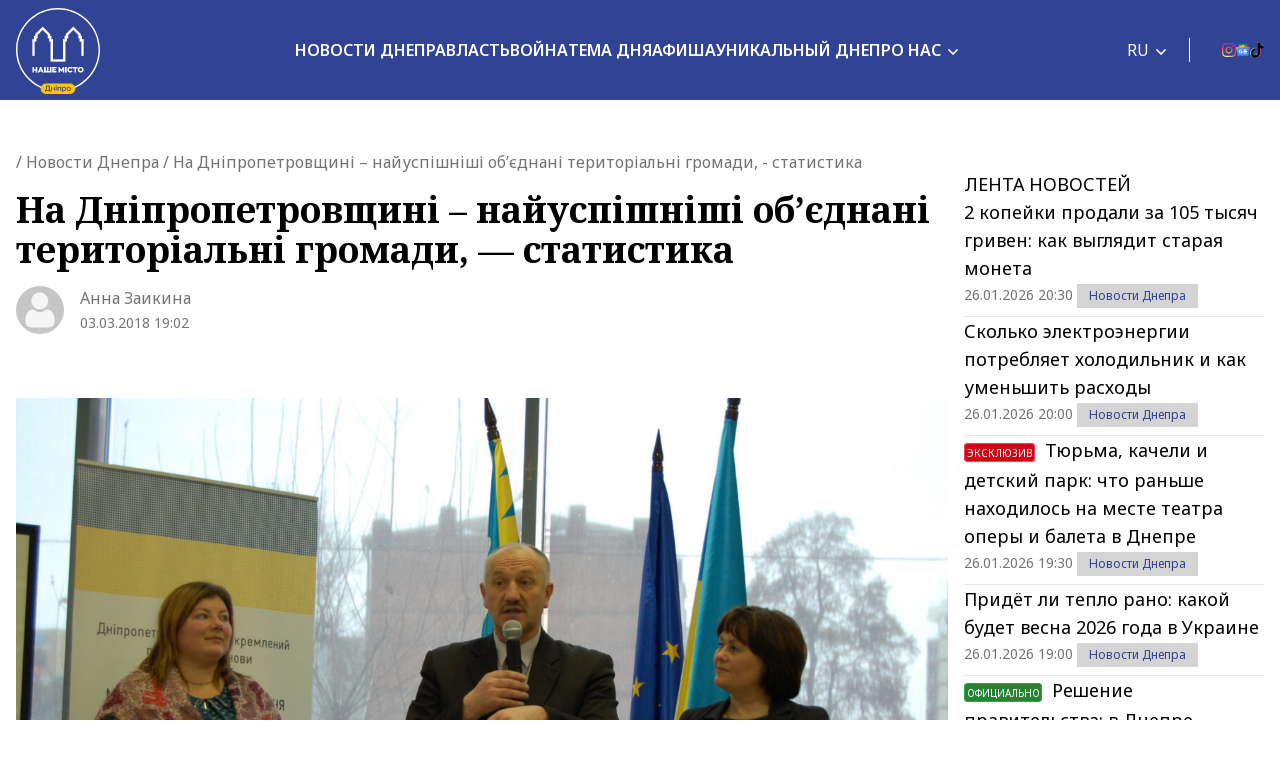

--- FILE ---
content_type: text/html; charset=UTF-8
request_url: https://nashemisto.dp.ua/ru/2018/03/03/na-dnipropetrovshhini-najuspishnishi-obyednani-teritorialni-gromadi-statistika/
body_size: 31484
content:
<!doctype html>
<html lang="ru-RU">
<head>
    <meta charset="utf-8">
    <meta name="viewport" content="width=device-width, initial-scale=1">
	<meta name='robots' content='index, follow, max-image-preview:large, max-snippet:-1, max-video-preview:-1' />
<link rel="alternate" hreflang="ru" href="https://nashemisto.dp.ua/ru/2018/03/03/na-dnipropetrovshhini-najuspishnishi-obyednani-teritorialni-gromadi-statistika/" />

	<!-- This site is optimized with the Yoast SEO plugin v22.3 - https://yoast.com/wordpress/plugins/seo/ -->
	<title>На Дніпропетровщині – найуспішніші об’єднані територіальні громади, - статистика - Наше Місто</title>
	<meta name="description" content="ОТГ області приймають національні фестивалі, мають власні ТЕЦ, запроваджують нові концепції освіти та очолюють всеукраїнські рейтинги успішності та . ► Наше Місто" />
	<link rel="canonical" href="https://nashemisto.dp.ua/ru/2018/03/03/na-dnipropetrovshhini-najuspishnishi-obyednani-teritorialni-gromadi-statistika/" />
	<meta property="og:locale" content="ru_RU" />
	<meta property="og:type" content="article" />
	<meta property="og:title" content="На Дніпропетровщині – найуспішніші об’єднані територіальні громади, - статистика - Наше Місто" />
	<meta property="og:description" content="ОТГ області приймають національні фестивалі, мають власні ТЕЦ, запроваджують нові концепції освіти та очолюють всеукраїнські рейтинги успішності та . ► Наше Місто" />
	<meta property="og:url" content="https://nashemisto.dp.ua/ru/2018/03/03/na-dnipropetrovshhini-najuspishnishi-obyednani-teritorialni-gromadi-statistika/" />
	<meta property="og:site_name" content="Наше Місто" />
	<meta property="article:publisher" content="https://www.facebook.com/nashemistolive" />
	<meta property="article:published_time" content="2018-03-03T17:02:47+00:00" />
	<meta property="article:modified_time" content="2018-03-03T18:43:16+00:00" />
	<meta property="og:image" content="https://nashemisto.dp.ua/wp-content/uploads/2018/03/DSC_0151.jpg" />
	<meta property="og:image:width" content="1600" />
	<meta property="og:image:height" content="1064" />
	<meta property="og:image:type" content="image/jpeg" />
	<meta name="author" content="Анна Заикина" />
	<meta name="twitter:card" content="summary_large_image" />
	<script type="application/ld+json" class="yoast-schema-graph">{"@context":"https://schema.org","@graph":[{"@type":"WebPage","@id":"https://nashemisto.dp.ua/ru/2018/03/03/na-dnipropetrovshhini-najuspishnishi-obyednani-teritorialni-gromadi-statistika/","url":"https://nashemisto.dp.ua/ru/2018/03/03/na-dnipropetrovshhini-najuspishnishi-obyednani-teritorialni-gromadi-statistika/","name":"На Дніпропетровщині – найуспішніші об’єднані територіальні громади, - статистика - Наше Місто","isPartOf":{"@id":"https://nashemisto.dp.ua/ru/#website"},"primaryImageOfPage":{"@id":"https://nashemisto.dp.ua/ru/2018/03/03/na-dnipropetrovshhini-najuspishnishi-obyednani-teritorialni-gromadi-statistika/#primaryimage"},"image":{"@id":"https://nashemisto.dp.ua/ru/2018/03/03/na-dnipropetrovshhini-najuspishnishi-obyednani-teritorialni-gromadi-statistika/#primaryimage"},"thumbnailUrl":"https://nashemisto.dp.ua/wp-content/uploads/2018/03/DSC_0151.jpg","datePublished":"2018-03-03T17:02:47+00:00","dateModified":"2018-03-03T18:43:16+00:00","description":"ОТГ області приймають національні фестивалі, мають власні ТЕЦ, запроваджують нові концепції освіти та очолюють всеукраїнські рейтинги успішності та . ► Наше Місто","breadcrumb":{"@id":"https://nashemisto.dp.ua/ru/2018/03/03/na-dnipropetrovshhini-najuspishnishi-obyednani-teritorialni-gromadi-statistika/#breadcrumb"},"inLanguage":"ru-RU","potentialAction":[{"@type":"ReadAction","target":["https://nashemisto.dp.ua/ru/2018/03/03/na-dnipropetrovshhini-najuspishnishi-obyednani-teritorialni-gromadi-statistika/"]}]},{"@type":"ImageObject","inLanguage":"ru-RU","@id":"https://nashemisto.dp.ua/ru/2018/03/03/na-dnipropetrovshhini-najuspishnishi-obyednani-teritorialni-gromadi-statistika/#primaryimage","url":"https://nashemisto.dp.ua/wp-content/uploads/2018/03/DSC_0151.jpg","contentUrl":"https://nashemisto.dp.ua/wp-content/uploads/2018/03/DSC_0151.jpg","width":1600,"height":1064,"caption":"На Дніпропетровщині – найуспішніші об’єднані територіальні громади, - статистика. Новости Днепра."},{"@type":"BreadcrumbList","@id":"https://nashemisto.dp.ua/ru/2018/03/03/na-dnipropetrovshhini-najuspishnishi-obyednani-teritorialni-gromadi-statistika/#breadcrumb","itemListElement":[{"@type":"ListItem","position":1,"name":"Главная страница","item":"https://nashemisto.dp.ua/ru/"},{"@type":"ListItem","position":2,"name":"Новости Днепра"}]},{"@type":"WebSite","@id":"https://nashemisto.dp.ua/ru/#website","url":"https://nashemisto.dp.ua/ru/","name":"Наше Місто","description":"новости Днепра","publisher":{"@id":"https://nashemisto.dp.ua/ru/#organization"},"potentialAction":[{"@type":"SearchAction","target":{"@type":"EntryPoint","urlTemplate":"https://nashemisto.dp.ua/ru/?s={search_term_string}"},"query-input":"required name=search_term_string"}],"inLanguage":"ru-RU"},{"@type":"NewsMediaOrganization","@id":"https://nashemisto.dp.ua/ru/#organization","name":"Городской сайт Днепра Наше Місто","alternateName":"Наше Місто, новини Дніпра","url":"https://nashemisto.dp.ua/ru/","logo":{"@type":"ImageObject","inLanguage":"ru-RU","@id":"https://nashemisto.dp.ua/ru/#/schema/logo/image/","url":"https://nashemisto.dp.ua/wp-content/uploads/2019/06/nm-logo-rasterized.png","contentUrl":"https://nashemisto.dp.ua/wp-content/uploads/2019/06/nm-logo-rasterized.png","width":833,"height":164,"caption":"Городской сайт Днепра Наше Місто"},"image":{"@id":"https://nashemisto.dp.ua/ru/#/schema/logo/image/"},"sameAs":["https://www.facebook.com/nashemistolive","https://t.me/nashemistodp","https://www.youtube.com/channel/UCaU3czdSiC8YbC7VM0ebEtQ","https://www.instagram.com/nashe_misto_dnipro/?igshid=YmMyMTA2M2Y="],"legalName":"ТОВ «Газета «Наше місто»","foundingDate":"2 лютого 2016 року","email":"nashemistonews@gmail.com","telephone":"+380730017523","address":{"@type":"PostalAddress","addressCountry":"UA","postalCode":"49000","addressRegion":"Дніпропетровска область","addressLocality":"Дніпро","streetAddress":"ул. Старокозацька, 58"}},{"@type":"NewsArticle","@id":"https://nashemisto.dp.ua/ru/2018/03/03/na-dnipropetrovshhini-najuspishnishi-obyednani-teritorialni-gromadi-statistika/#NewsArticle","mainEntityOfPage":{"@id":"https://nashemisto.dp.ua/ru/2018/03/03/na-dnipropetrovshhini-najuspishnishi-obyednani-teritorialni-gromadi-statistika/"},"headline":"На Дніпропетровщині – найуспішніші об’єднані територіальні громади, - статистика","author":{"@id":"https://nashemisto.dp.ua/ru/#/schema/person/d4b4b3654b9c8496c92fbc17be1827bf"},"datePublished":"2018-03-03T17:02:47+02:00","dateModified":"2018-03-03T18:43:16+02:00","description":"ОТГ області приймають національні фестивалі, мають власні ТЕЦ, запроваджують нові концепції освіти та очолюють всеукраїнські рейтинги успішності та фі&hellip;","commentCount":0,"publisher":{"@id":"https://nashemisto.dp.ua/ru/#organization"},"image":{"@id":"https://nashemisto.dp.ua/ru/2018/03/03/na-dnipropetrovshhini-najuspishnishi-obyednani-teritorialni-gromadi-statistika/#primaryimage"},"articleSection":"Архив,Новости Днепра,Общественные и социальные новости Днепра"},{"@type":"Person","@id":"https://nashemisto.dp.ua/ru/#/schema/person/d4b4b3654b9c8496c92fbc17be1827bf","name":"Анна Заикина","image":{"@type":"ImageObject","inLanguage":"ru-RU","@id":"https://nashemisto.dp.ua/ru/#/schema/person/image/","url":"https://secure.gravatar.com/avatar/2cc204ea69fc1616380412989c49de33?s=96&d=mm&r=g","contentUrl":"https://secure.gravatar.com/avatar/2cc204ea69fc1616380412989c49de33?s=96&d=mm&r=g","caption":"Анна Заикина"},"url":""}]}</script>
	<!-- / Yoast SEO plugin. -->


<link rel='dns-prefetch' href='//static.addtoany.com' />
<link rel="alternate" type="application/rss+xml" title="Наше Місто &raquo; Лента" href="https://nashemisto.dp.ua/ru/feed/" />
<link rel="alternate" type="application/rss+xml" title="Наше Місто &raquo; Лента комментариев" href="https://nashemisto.dp.ua/ru/comments/feed/" />
<script type="bf6d1ef7117587dfd7eaef5f-text/javascript">
window._wpemojiSettings = {"baseUrl":"https:\/\/s.w.org\/images\/core\/emoji\/14.0.0\/72x72\/","ext":".png","svgUrl":"https:\/\/s.w.org\/images\/core\/emoji\/14.0.0\/svg\/","svgExt":".svg","source":{"concatemoji":"https:\/\/nashemisto.dp.ua\/wp-includes\/js\/wp-emoji-release.min.js?ver=6.4.7"}};
/*! This file is auto-generated */
!function(i,n){var o,s,e;function c(e){try{var t={supportTests:e,timestamp:(new Date).valueOf()};sessionStorage.setItem(o,JSON.stringify(t))}catch(e){}}function p(e,t,n){e.clearRect(0,0,e.canvas.width,e.canvas.height),e.fillText(t,0,0);var t=new Uint32Array(e.getImageData(0,0,e.canvas.width,e.canvas.height).data),r=(e.clearRect(0,0,e.canvas.width,e.canvas.height),e.fillText(n,0,0),new Uint32Array(e.getImageData(0,0,e.canvas.width,e.canvas.height).data));return t.every(function(e,t){return e===r[t]})}function u(e,t,n){switch(t){case"flag":return n(e,"\ud83c\udff3\ufe0f\u200d\u26a7\ufe0f","\ud83c\udff3\ufe0f\u200b\u26a7\ufe0f")?!1:!n(e,"\ud83c\uddfa\ud83c\uddf3","\ud83c\uddfa\u200b\ud83c\uddf3")&&!n(e,"\ud83c\udff4\udb40\udc67\udb40\udc62\udb40\udc65\udb40\udc6e\udb40\udc67\udb40\udc7f","\ud83c\udff4\u200b\udb40\udc67\u200b\udb40\udc62\u200b\udb40\udc65\u200b\udb40\udc6e\u200b\udb40\udc67\u200b\udb40\udc7f");case"emoji":return!n(e,"\ud83e\udef1\ud83c\udffb\u200d\ud83e\udef2\ud83c\udfff","\ud83e\udef1\ud83c\udffb\u200b\ud83e\udef2\ud83c\udfff")}return!1}function f(e,t,n){var r="undefined"!=typeof WorkerGlobalScope&&self instanceof WorkerGlobalScope?new OffscreenCanvas(300,150):i.createElement("canvas"),a=r.getContext("2d",{willReadFrequently:!0}),o=(a.textBaseline="top",a.font="600 32px Arial",{});return e.forEach(function(e){o[e]=t(a,e,n)}),o}function t(e){var t=i.createElement("script");t.src=e,t.defer=!0,i.head.appendChild(t)}"undefined"!=typeof Promise&&(o="wpEmojiSettingsSupports",s=["flag","emoji"],n.supports={everything:!0,everythingExceptFlag:!0},e=new Promise(function(e){i.addEventListener("DOMContentLoaded",e,{once:!0})}),new Promise(function(t){var n=function(){try{var e=JSON.parse(sessionStorage.getItem(o));if("object"==typeof e&&"number"==typeof e.timestamp&&(new Date).valueOf()<e.timestamp+604800&&"object"==typeof e.supportTests)return e.supportTests}catch(e){}return null}();if(!n){if("undefined"!=typeof Worker&&"undefined"!=typeof OffscreenCanvas&&"undefined"!=typeof URL&&URL.createObjectURL&&"undefined"!=typeof Blob)try{var e="postMessage("+f.toString()+"("+[JSON.stringify(s),u.toString(),p.toString()].join(",")+"));",r=new Blob([e],{type:"text/javascript"}),a=new Worker(URL.createObjectURL(r),{name:"wpTestEmojiSupports"});return void(a.onmessage=function(e){c(n=e.data),a.terminate(),t(n)})}catch(e){}c(n=f(s,u,p))}t(n)}).then(function(e){for(var t in e)n.supports[t]=e[t],n.supports.everything=n.supports.everything&&n.supports[t],"flag"!==t&&(n.supports.everythingExceptFlag=n.supports.everythingExceptFlag&&n.supports[t]);n.supports.everythingExceptFlag=n.supports.everythingExceptFlag&&!n.supports.flag,n.DOMReady=!1,n.readyCallback=function(){n.DOMReady=!0}}).then(function(){return e}).then(function(){var e;n.supports.everything||(n.readyCallback(),(e=n.source||{}).concatemoji?t(e.concatemoji):e.wpemoji&&e.twemoji&&(t(e.twemoji),t(e.wpemoji)))}))}((window,document),window._wpemojiSettings);
</script>
<style id='wp-emoji-styles-inline-css'>

	img.wp-smiley, img.emoji {
		display: inline !important;
		border: none !important;
		box-shadow: none !important;
		height: 1em !important;
		width: 1em !important;
		margin: 0 0.07em !important;
		vertical-align: -0.1em !important;
		background: none !important;
		padding: 0 !important;
	}
</style>
<link rel='stylesheet' id='wp-block-library-css' href='https://nashemisto.dp.ua/wp-includes/css/dist/block-library/style.min.css?ver=6.4.7' media='all' />
<style id='safe-svg-svg-icon-style-inline-css'>
.safe-svg-cover{text-align:center}.safe-svg-cover .safe-svg-inside{display:inline-block;max-width:100%}.safe-svg-cover svg{height:100%;max-height:100%;max-width:100%;width:100%}

</style>
<style id='global-styles-inline-css'>
body{--wp--preset--color--black: #000000;--wp--preset--color--cyan-bluish-gray: #abb8c3;--wp--preset--color--white: #ffffff;--wp--preset--color--pale-pink: #f78da7;--wp--preset--color--vivid-red: #cf2e2e;--wp--preset--color--luminous-vivid-orange: #ff6900;--wp--preset--color--luminous-vivid-amber: #fcb900;--wp--preset--color--light-green-cyan: #7bdcb5;--wp--preset--color--vivid-green-cyan: #00d084;--wp--preset--color--pale-cyan-blue: #8ed1fc;--wp--preset--color--vivid-cyan-blue: #0693e3;--wp--preset--color--vivid-purple: #9b51e0;--wp--preset--color--primary: #525ddc;--wp--preset--gradient--vivid-cyan-blue-to-vivid-purple: linear-gradient(135deg,rgba(6,147,227,1) 0%,rgb(155,81,224) 100%);--wp--preset--gradient--light-green-cyan-to-vivid-green-cyan: linear-gradient(135deg,rgb(122,220,180) 0%,rgb(0,208,130) 100%);--wp--preset--gradient--luminous-vivid-amber-to-luminous-vivid-orange: linear-gradient(135deg,rgba(252,185,0,1) 0%,rgba(255,105,0,1) 100%);--wp--preset--gradient--luminous-vivid-orange-to-vivid-red: linear-gradient(135deg,rgba(255,105,0,1) 0%,rgb(207,46,46) 100%);--wp--preset--gradient--very-light-gray-to-cyan-bluish-gray: linear-gradient(135deg,rgb(238,238,238) 0%,rgb(169,184,195) 100%);--wp--preset--gradient--cool-to-warm-spectrum: linear-gradient(135deg,rgb(74,234,220) 0%,rgb(151,120,209) 20%,rgb(207,42,186) 40%,rgb(238,44,130) 60%,rgb(251,105,98) 80%,rgb(254,248,76) 100%);--wp--preset--gradient--blush-light-purple: linear-gradient(135deg,rgb(255,206,236) 0%,rgb(152,150,240) 100%);--wp--preset--gradient--blush-bordeaux: linear-gradient(135deg,rgb(254,205,165) 0%,rgb(254,45,45) 50%,rgb(107,0,62) 100%);--wp--preset--gradient--luminous-dusk: linear-gradient(135deg,rgb(255,203,112) 0%,rgb(199,81,192) 50%,rgb(65,88,208) 100%);--wp--preset--gradient--pale-ocean: linear-gradient(135deg,rgb(255,245,203) 0%,rgb(182,227,212) 50%,rgb(51,167,181) 100%);--wp--preset--gradient--electric-grass: linear-gradient(135deg,rgb(202,248,128) 0%,rgb(113,206,126) 100%);--wp--preset--gradient--midnight: linear-gradient(135deg,rgb(2,3,129) 0%,rgb(40,116,252) 100%);--wp--preset--font-size--small: 13px;--wp--preset--font-size--medium: 20px;--wp--preset--font-size--large: 36px;--wp--preset--font-size--x-large: 42px;--wp--preset--spacing--20: 0.44rem;--wp--preset--spacing--30: 0.67rem;--wp--preset--spacing--40: 1rem;--wp--preset--spacing--50: 1.5rem;--wp--preset--spacing--60: 2.25rem;--wp--preset--spacing--70: 3.38rem;--wp--preset--spacing--80: 5.06rem;--wp--preset--shadow--natural: 6px 6px 9px rgba(0, 0, 0, 0.2);--wp--preset--shadow--deep: 12px 12px 50px rgba(0, 0, 0, 0.4);--wp--preset--shadow--sharp: 6px 6px 0px rgba(0, 0, 0, 0.2);--wp--preset--shadow--outlined: 6px 6px 0px -3px rgba(255, 255, 255, 1), 6px 6px rgba(0, 0, 0, 1);--wp--preset--shadow--crisp: 6px 6px 0px rgba(0, 0, 0, 1);}body { margin: 0; }.wp-site-blocks > .alignleft { float: left; margin-right: 2em; }.wp-site-blocks > .alignright { float: right; margin-left: 2em; }.wp-site-blocks > .aligncenter { justify-content: center; margin-left: auto; margin-right: auto; }:where(.is-layout-flex){gap: 0.5em;}:where(.is-layout-grid){gap: 0.5em;}body .is-layout-flow > .alignleft{float: left;margin-inline-start: 0;margin-inline-end: 2em;}body .is-layout-flow > .alignright{float: right;margin-inline-start: 2em;margin-inline-end: 0;}body .is-layout-flow > .aligncenter{margin-left: auto !important;margin-right: auto !important;}body .is-layout-constrained > .alignleft{float: left;margin-inline-start: 0;margin-inline-end: 2em;}body .is-layout-constrained > .alignright{float: right;margin-inline-start: 2em;margin-inline-end: 0;}body .is-layout-constrained > .aligncenter{margin-left: auto !important;margin-right: auto !important;}body .is-layout-constrained > :where(:not(.alignleft):not(.alignright):not(.alignfull)){max-width: var(--wp--style--global--content-size);margin-left: auto !important;margin-right: auto !important;}body .is-layout-constrained > .alignwide{max-width: var(--wp--style--global--wide-size);}body .is-layout-flex{display: flex;}body .is-layout-flex{flex-wrap: wrap;align-items: center;}body .is-layout-flex > *{margin: 0;}body .is-layout-grid{display: grid;}body .is-layout-grid > *{margin: 0;}body{padding-top: 0px;padding-right: 0px;padding-bottom: 0px;padding-left: 0px;}a:where(:not(.wp-element-button)){text-decoration: underline;}.wp-element-button, .wp-block-button__link{background-color: #32373c;border-width: 0;color: #fff;font-family: inherit;font-size: inherit;line-height: inherit;padding: calc(0.667em + 2px) calc(1.333em + 2px);text-decoration: none;}.has-black-color{color: var(--wp--preset--color--black) !important;}.has-cyan-bluish-gray-color{color: var(--wp--preset--color--cyan-bluish-gray) !important;}.has-white-color{color: var(--wp--preset--color--white) !important;}.has-pale-pink-color{color: var(--wp--preset--color--pale-pink) !important;}.has-vivid-red-color{color: var(--wp--preset--color--vivid-red) !important;}.has-luminous-vivid-orange-color{color: var(--wp--preset--color--luminous-vivid-orange) !important;}.has-luminous-vivid-amber-color{color: var(--wp--preset--color--luminous-vivid-amber) !important;}.has-light-green-cyan-color{color: var(--wp--preset--color--light-green-cyan) !important;}.has-vivid-green-cyan-color{color: var(--wp--preset--color--vivid-green-cyan) !important;}.has-pale-cyan-blue-color{color: var(--wp--preset--color--pale-cyan-blue) !important;}.has-vivid-cyan-blue-color{color: var(--wp--preset--color--vivid-cyan-blue) !important;}.has-vivid-purple-color{color: var(--wp--preset--color--vivid-purple) !important;}.has-primary-color{color: var(--wp--preset--color--primary) !important;}.has-black-background-color{background-color: var(--wp--preset--color--black) !important;}.has-cyan-bluish-gray-background-color{background-color: var(--wp--preset--color--cyan-bluish-gray) !important;}.has-white-background-color{background-color: var(--wp--preset--color--white) !important;}.has-pale-pink-background-color{background-color: var(--wp--preset--color--pale-pink) !important;}.has-vivid-red-background-color{background-color: var(--wp--preset--color--vivid-red) !important;}.has-luminous-vivid-orange-background-color{background-color: var(--wp--preset--color--luminous-vivid-orange) !important;}.has-luminous-vivid-amber-background-color{background-color: var(--wp--preset--color--luminous-vivid-amber) !important;}.has-light-green-cyan-background-color{background-color: var(--wp--preset--color--light-green-cyan) !important;}.has-vivid-green-cyan-background-color{background-color: var(--wp--preset--color--vivid-green-cyan) !important;}.has-pale-cyan-blue-background-color{background-color: var(--wp--preset--color--pale-cyan-blue) !important;}.has-vivid-cyan-blue-background-color{background-color: var(--wp--preset--color--vivid-cyan-blue) !important;}.has-vivid-purple-background-color{background-color: var(--wp--preset--color--vivid-purple) !important;}.has-primary-background-color{background-color: var(--wp--preset--color--primary) !important;}.has-black-border-color{border-color: var(--wp--preset--color--black) !important;}.has-cyan-bluish-gray-border-color{border-color: var(--wp--preset--color--cyan-bluish-gray) !important;}.has-white-border-color{border-color: var(--wp--preset--color--white) !important;}.has-pale-pink-border-color{border-color: var(--wp--preset--color--pale-pink) !important;}.has-vivid-red-border-color{border-color: var(--wp--preset--color--vivid-red) !important;}.has-luminous-vivid-orange-border-color{border-color: var(--wp--preset--color--luminous-vivid-orange) !important;}.has-luminous-vivid-amber-border-color{border-color: var(--wp--preset--color--luminous-vivid-amber) !important;}.has-light-green-cyan-border-color{border-color: var(--wp--preset--color--light-green-cyan) !important;}.has-vivid-green-cyan-border-color{border-color: var(--wp--preset--color--vivid-green-cyan) !important;}.has-pale-cyan-blue-border-color{border-color: var(--wp--preset--color--pale-cyan-blue) !important;}.has-vivid-cyan-blue-border-color{border-color: var(--wp--preset--color--vivid-cyan-blue) !important;}.has-vivid-purple-border-color{border-color: var(--wp--preset--color--vivid-purple) !important;}.has-primary-border-color{border-color: var(--wp--preset--color--primary) !important;}.has-vivid-cyan-blue-to-vivid-purple-gradient-background{background: var(--wp--preset--gradient--vivid-cyan-blue-to-vivid-purple) !important;}.has-light-green-cyan-to-vivid-green-cyan-gradient-background{background: var(--wp--preset--gradient--light-green-cyan-to-vivid-green-cyan) !important;}.has-luminous-vivid-amber-to-luminous-vivid-orange-gradient-background{background: var(--wp--preset--gradient--luminous-vivid-amber-to-luminous-vivid-orange) !important;}.has-luminous-vivid-orange-to-vivid-red-gradient-background{background: var(--wp--preset--gradient--luminous-vivid-orange-to-vivid-red) !important;}.has-very-light-gray-to-cyan-bluish-gray-gradient-background{background: var(--wp--preset--gradient--very-light-gray-to-cyan-bluish-gray) !important;}.has-cool-to-warm-spectrum-gradient-background{background: var(--wp--preset--gradient--cool-to-warm-spectrum) !important;}.has-blush-light-purple-gradient-background{background: var(--wp--preset--gradient--blush-light-purple) !important;}.has-blush-bordeaux-gradient-background{background: var(--wp--preset--gradient--blush-bordeaux) !important;}.has-luminous-dusk-gradient-background{background: var(--wp--preset--gradient--luminous-dusk) !important;}.has-pale-ocean-gradient-background{background: var(--wp--preset--gradient--pale-ocean) !important;}.has-electric-grass-gradient-background{background: var(--wp--preset--gradient--electric-grass) !important;}.has-midnight-gradient-background{background: var(--wp--preset--gradient--midnight) !important;}.has-small-font-size{font-size: var(--wp--preset--font-size--small) !important;}.has-medium-font-size{font-size: var(--wp--preset--font-size--medium) !important;}.has-large-font-size{font-size: var(--wp--preset--font-size--large) !important;}.has-x-large-font-size{font-size: var(--wp--preset--font-size--x-large) !important;}
.wp-block-navigation a:where(:not(.wp-element-button)){color: inherit;}
:where(.wp-block-post-template.is-layout-flex){gap: 1.25em;}:where(.wp-block-post-template.is-layout-grid){gap: 1.25em;}
:where(.wp-block-columns.is-layout-flex){gap: 2em;}:where(.wp-block-columns.is-layout-grid){gap: 2em;}
.wp-block-pullquote{font-size: 1.5em;line-height: 1.6;}
</style>
<link rel='stylesheet' id='wpml-blocks-css' href='https://nashemisto.dp.ua/wp-content/plugins/sitepress-multilingual-cms/dist/css/blocks/styles.css?ver=4.6.10' media='all' />
<link rel='stylesheet' id='adev-banner-css-css' href='https://nashemisto.dp.ua/wp-content/plugins/adev-ad-banners//assets/css/styles.min.css?ver=1.0.2' media='all' />
<link rel='stylesheet' id='adev-api-trans-style-css' href='https://nashemisto.dp.ua/wp-content/plugins/adev-api/assets/css/styles.min.css?ver=0.8.0' media='all' />
<style id='adev-api-trans-style-inline-css'>
:root{--adev-api-bar-color:#007bff;}
</style>
<link rel='stylesheet' id='cookie-law-info-css' href='https://nashemisto.dp.ua/wp-content/plugins/cookie-law-info/legacy/public/css/cookie-law-info-public.css?ver=3.2.1' media='all' />
<link rel='stylesheet' id='cookie-law-info-gdpr-css' href='https://nashemisto.dp.ua/wp-content/plugins/cookie-law-info/legacy/public/css/cookie-law-info-gdpr.css?ver=3.2.1' media='all' />
<link rel='stylesheet' id='rpt_front_style-css' href='https://nashemisto.dp.ua/wp-content/plugins/related-posts-thumbnails-own/assets/css/front.css?ver=1.9.0' media='all' />
<link rel='stylesheet' id='addtoany-css' href='https://nashemisto.dp.ua/wp-content/plugins/add-to-any/addtoany.min.css?ver=1.16' media='all' />
<link rel='stylesheet' id='nm-style-css' href='https://nashemisto.dp.ua/wp-content/themes/nashe-misto/assets/css/app.css?id=364c0b04b0f4b08d8c22fa113c91fbb7&#038;ver=2.0.0' media='all' />
<script id="wpml-cookie-js-extra" type="bf6d1ef7117587dfd7eaef5f-text/javascript">
var wpml_cookies = {"wp-wpml_current_language":{"value":"ru","expires":1,"path":"\/"}};
var wpml_cookies = {"wp-wpml_current_language":{"value":"ru","expires":1,"path":"\/"}};
</script>
<script src="https://nashemisto.dp.ua/wp-content/plugins/sitepress-multilingual-cms/res/js/cookies/language-cookie.js?ver=4.6.10" id="wpml-cookie-js" defer data-wp-strategy="defer" type="bf6d1ef7117587dfd7eaef5f-text/javascript"></script>
<script id="addtoany-core-js-before" type="bf6d1ef7117587dfd7eaef5f-text/javascript">
window.a2a_config=window.a2a_config||{};a2a_config.callbacks=[];a2a_config.overlays=[];a2a_config.templates={};a2a_localize = {
	Share: "Отправить",
	Save: "Сохранить",
	Subscribe: "Подписаться",
	Email: "E-mail",
	Bookmark: "В закладки!",
	ShowAll: "Показать все",
	ShowLess: "Показать остальное",
	FindServices: "Найти сервис(ы)",
	FindAnyServiceToAddTo: "Найти сервис и добавить",
	PoweredBy: "Работает на",
	ShareViaEmail: "Поделиться по электронной почте",
	SubscribeViaEmail: "Подписаться по электронной почте",
	BookmarkInYourBrowser: "Добавить в закладки",
	BookmarkInstructions: "Нажмите Ctrl+D или \u2318+D, чтобы добавить страницу в закладки",
	AddToYourFavorites: "Добавить в Избранное",
	SendFromWebOrProgram: "Отправлять с любого email-адреса или email-программы",
	EmailProgram: "Почтовая программа",
	More: "Подробнее&#8230;",
	ThanksForSharing: "Спасибо, что поделились!",
	ThanksForFollowing: "Спасибо за подписку!"
};
</script>
<script async src="https://static.addtoany.com/menu/page.js" id="addtoany-core-js" type="bf6d1ef7117587dfd7eaef5f-text/javascript"></script>
<script src="https://nashemisto.dp.ua/wp-includes/js/jquery/jquery.min.js?ver=3.7.1" id="jquery-core-js" type="bf6d1ef7117587dfd7eaef5f-text/javascript"></script>
<script src="https://nashemisto.dp.ua/wp-includes/js/jquery/jquery-migrate.min.js?ver=3.4.1" id="jquery-migrate-js" type="bf6d1ef7117587dfd7eaef5f-text/javascript"></script>
<script async src="https://nashemisto.dp.ua/wp-content/plugins/add-to-any/addtoany.min.js?ver=1.1" id="addtoany-jquery-js" type="bf6d1ef7117587dfd7eaef5f-text/javascript"></script>
<script id="adev-api-trans-script-js-extra" type="bf6d1ef7117587dfd7eaef5f-text/javascript">
var adevApi = {"url":"https:\/\/nashemisto.dp.ua\/wp-json\/adev-api\/v1\/","loading_class":"adev-loading","insert_class":"adev-load-prev-post","wrapper_class":"adev-api-post-wrapper","data_url":"adev-api-post-url","prev_data":"adev-prev-post-id","threshold":"100","is_on":"","cooldown":"0","cooldown_color":"red","request_method":"GET","errors_limit":"3","trackingId":null};
</script>
<script src="https://nashemisto.dp.ua/wp-content/plugins/adev-api/assets/js/script.min.js?ver=0.8.0" id="adev-api-trans-script-js" type="bf6d1ef7117587dfd7eaef5f-text/javascript"></script>
<script id="cookie-law-info-js-extra" type="bf6d1ef7117587dfd7eaef5f-text/javascript">
var Cli_Data = {"nn_cookie_ids":[],"cookielist":[],"non_necessary_cookies":[],"ccpaEnabled":"","ccpaRegionBased":"","ccpaBarEnabled":"","strictlyEnabled":["necessary","obligatoire"],"ccpaType":"gdpr","js_blocking":"1","custom_integration":"","triggerDomRefresh":"","secure_cookies":""};
var cli_cookiebar_settings = {"animate_speed_hide":"500","animate_speed_show":"500","background":"#FFF","border":"#b1a6a6c2","border_on":"","button_1_button_colour":"#314396","button_1_button_hover":"#273678","button_1_link_colour":"#fff","button_1_as_button":"1","button_1_new_win":"","button_2_button_colour":"#333","button_2_button_hover":"#292929","button_2_link_colour":"#444","button_2_as_button":"","button_2_hidebar":"","button_3_button_colour":"#3566bb","button_3_button_hover":"#2a5296","button_3_link_colour":"#fff","button_3_as_button":"1","button_3_new_win":"","button_4_button_colour":"#000","button_4_button_hover":"#000000","button_4_link_colour":"#333333","button_4_as_button":"","button_7_button_colour":"#61a229","button_7_button_hover":"#4e8221","button_7_link_colour":"#fff","button_7_as_button":"1","button_7_new_win":"","font_family":"inherit","header_fix":"","notify_animate_hide":"1","notify_animate_show":"","notify_div_id":"#cookie-law-info-bar","notify_position_horizontal":"right","notify_position_vertical":"bottom","scroll_close":"","scroll_close_reload":"","accept_close_reload":"","reject_close_reload":"","showagain_tab":"","showagain_background":"#fff","showagain_border":"#000","showagain_div_id":"#cookie-law-info-again","showagain_x_position":"100px","text":"#333333","show_once_yn":"","show_once":"10000","logging_on":"","as_popup":"","popup_overlay":"1","bar_heading_text":"","cookie_bar_as":"banner","popup_showagain_position":"bottom-right","widget_position":"left"};
var log_object = {"ajax_url":"https:\/\/nashemisto.dp.ua\/wp-admin\/admin-ajax.php"};
</script>
<script src="https://nashemisto.dp.ua/wp-content/plugins/cookie-law-info/legacy/public/js/cookie-law-info-public.js?ver=3.2.1" id="cookie-law-info-js" type="bf6d1ef7117587dfd7eaef5f-text/javascript"></script>
<link rel="https://api.w.org/" href="https://nashemisto.dp.ua/ru/wp-json/" /><link rel="alternate" type="application/json" href="https://nashemisto.dp.ua/ru/wp-json/wp/v2/posts/90333" /><link rel="alternate" type="application/json+oembed" href="https://nashemisto.dp.ua/ru/wp-json/oembed/1.0/embed?url=https%3A%2F%2Fnashemisto.dp.ua%2Fru%2F2018%2F03%2F03%2Fna-dnipropetrovshhini-najuspishnishi-obyednani-teritorialni-gromadi-statistika%2F" />
<link rel="alternate" type="text/xml+oembed" href="https://nashemisto.dp.ua/ru/wp-json/oembed/1.0/embed?url=https%3A%2F%2Fnashemisto.dp.ua%2Fru%2F2018%2F03%2F03%2Fna-dnipropetrovshhini-najuspishnishi-obyednani-teritorialni-gromadi-statistika%2F&#038;format=xml" />
<meta name="generator" content="WPML ver:4.6.10 stt:45,54;" />

		<!-- GA Google Analytics @ https://m0n.co/ga -->
		<script async src="https://www.googletagmanager.com/gtag/js?id=G-M14WD04KX7" type="bf6d1ef7117587dfd7eaef5f-text/javascript"></script>
		<script type="bf6d1ef7117587dfd7eaef5f-text/javascript">
			window.dataLayer = window.dataLayer || [];
			function gtag(){dataLayer.push(arguments);}
			gtag('js', new Date());
			gtag('config', 'G-M14WD04KX7');
		</script>

				<style>
			#related_posts_thumbnails li{
				border-right: 1px solid #dddddd;
				background-color: #ffffff			}
			#related_posts_thumbnails li:hover{
				background-color: #eeeeee;
			}
			.relpost_content{
				font-size:	14px;
				color: 		#333333;
			}
			.relpost-block-single{
				background-color: #ffffff;
				border-right: 1px solid  #dddddd;
				border-left: 1px solid  #dddddd;
				margin-right: -1px;
			}
			.relpost-block-single:hover{
				background-color: #eeeeee;
			}
		</style>

	<link rel="amphtml" href="https://nashemisto.dp.ua/ru/2018/03/03/na-dnipropetrovshhini-najuspishnishi-obyednani-teritorialni-gromadi-statistika/amp/"><link rel="icon" href="https://nashemisto.dp.ua/wp-content/uploads/2019/06/cropped-nm-logo-circle-32x32.png" sizes="32x32" />
<link rel="icon" href="https://nashemisto.dp.ua/wp-content/uploads/2019/06/cropped-nm-logo-circle-192x192.png" sizes="192x192" />
<link rel="apple-touch-icon" href="https://nashemisto.dp.ua/wp-content/uploads/2019/06/cropped-nm-logo-circle-180x180.png" />
<meta name="msapplication-TileImage" content="https://nashemisto.dp.ua/wp-content/uploads/2019/06/cropped-nm-logo-circle-270x270.png" />
		<style id="wp-custom-css">
			/*.home .banner-img {
    max-height: 140px;
}*/
div#search-form-popup {
    z-index: 9999;
}
header.main-header {
    position: fixed;
    width: 100%;
	top:0;
	z-index:999;
}
body{
	padding-top:90px;
}
.single .post ul {
    list-style-type: disc;
    padding-left: 20px;
}
li.flex nav * {
    color: rgb(115 115 115/var(--tw-text-opacity))!important;
    font-size: .875rem;
    line-height: 1.25rem;
}
li.flex nav {
    margin: 0;
}
ul.sub-menu.block {
    z-index: 2;
}
article.post a {
    color: rgb(48 67 148);
}
span.page-numbers.current {
    background: rgb(48 67 148/var(--tw-text-opacity));
    color: #fff;
}

#polls-1-ans input {
	background: #000;
	width: 15px;
	height: 15px;
	float: left;
	margin-right: 5px;
}
#polls-1-ans p input{
	background: #fff;
	width: 100%;
	height:auto;
	float: center;
}

.single .post ul {
	margin-bottom: 20px;
	margin-left: 12px;
}

@media screen and (max-width:900px){
	.container {
    max-width: 100vw;
	}
	html, body{
	overflow-x:hidden;
}
}
@media screen and (max-width:767px){
	.regular-news-title h3 {
    font-size: 16px;
	}
	.regular-news-title a{
		font-size:12px;
	}
	header.main-header .order-8 {
    order: 4;
	}
	ul.language-switcher-list a {
    font-size: 18px;
    font-weight: bolder;
}
	.single .post ul {
	margin-left: 8px;
}
}		</style>
		    <link rel="preconnect" href="https://fonts.googleapis.com">
    <link rel="preconnect" href="https://fonts.gstatic.com" crossorigin>
    <link href="https://fonts.googleapis.com/css2?family=Noto+Sans:ital,wght@0,400;0,600;1,400;1,600&family=Noto+Serif:wght@600;700&display=swap" rel="stylesheet">
    <!-- Facebook Pixel Code -->
	<script type="bf6d1ef7117587dfd7eaef5f-text/javascript">
	!function(f,b,e,v,n,t,s)
	{if(f.fbq)return;n=f.fbq=function(){n.callMethod?
	n.callMethod.apply(n,arguments):n.queue.push(arguments)};
	if(!f._fbq)f._fbq=n;n.push=n;n.loaded=!0;n.version='2.0';
	n.queue=[];t=b.createElement(e);t.async=!0;
	t.src=v;s=b.getElementsByTagName(e)[0];
	s.parentNode.insertBefore(t,s)}(window,document,'script',
	'https://connect.facebook.net/en_US/fbevents.js');
	 fbq('init', '168146477157797'); 
	fbq('track', 'PageView');
	</script>
	<noscript>
	 <img height="1" width="1" 
	src="https://www.facebook.com/tr?id=168146477157797&ev=PageView
	&noscript=1"/>
	</noscript>
	<!-- /Facebook Pixel Code -->

	<!-- Push from gravitec -->
	<script async src="https://cdn.gravitec.net/storage/0ad551f73c173f5b71088e1cfdfe24fe/client.js" type="bf6d1ef7117587dfd7eaef5f-text/javascript"></script>
	<!-- /Push from gravitec -->

	<style>
	.single .post ol{
		list-style: auto;
		padding-left: 20px;
	}

     svg.fa-instagram path {
         fill: #cc43b1;
     }

	</style>
	
	<script async src="https://pagead2.googlesyndication.com/pagead/js/adsbygoogle.js?client=ca-pub-7356327189412806
     crossorigin=" anonymous" type="bf6d1ef7117587dfd7eaef5f-text/javascript"></script>
							
	<script type="bf6d1ef7117587dfd7eaef5f-text/javascript">
		(function(c,l,a,r,i,t,y){
			c[a]=c[a]||function(){(c[a].q=c[a].q||[]).push(arguments)};
			t=l.createElement(r);t.async=1;t.src="https://www.clarity.ms/tag/"+i;
			y=l.getElementsByTagName(r)[0];y.parentNode.insertBefore(t,y);
		})(window, document, "clarity", "script", "u8kp0velgc");
	</script>
    
</head>

<svg width="0" height="0" style="position: absolute; top: -9999999px; left: -9999999px">
	<radialGradient id="rg-instagram" r="150%" cx="30%" cy="107%">
		<stop stop-color="#fdf497" offset="0"/>
		<stop stop-color="#fdf497" offset="0.05"/>
		<stop stop-color="#fd5949" offset="0.45"/>
		<stop stop-color="#d6249f" offset="0.6"/>
		<stop stop-color="#285AEB" offset="0.9"/>
	</radialGradient>
</svg>

<body class="post-template-default single single-post postid-90333 single-format-standard wp-custom-logo wp-embed-responsive bg-gray-50">

<div id="app" class="flex flex-col">
    <a class="sr-only focus:not-sr-only" href="#main">
    Skip to content
</a>

<header class="main-header bg-nm-blue-600 transition-all collapse">
    <div class="container grid grid-cols-3 gap-y-4 xl:flex">
        <a href="https://nashemisto.dp.ua/ru/" class="custom-logo-link navbar-brand block order-1 mr-8 my-2 shrink-0 w-16 h-16 xl:w-[84px] xl:h-[84px]" rel="home" itemprop="url" aria-label="Наше Місто"><span class="custom-logo" ><?xml version="1.0" encoding="UTF-8"?> <svg xmlns="http://www.w3.org/2000/svg" width="343" height="352" viewBox="0 0 343 352" fill="none"><path fill-rule="evenodd" clip-rule="evenodd" d="M234.057 77L264.016 106.755V114.816H269.063V128.286H276V195.763H267.381V136.784H260.444V123.314H255.397V110.257L234.055 89.06L212.619 110.337V123.314H207.572V136.784H200.635V219H142.397V136.784H135.444V123.314H130.413V110.274L109.04 89.0591L87.6026 110.337V123.314H82.5558V136.784H75.6186V195.763H67V128.286H73.9373V114.816H78.9841V106.834L109.04 77.0009L137.026 104.779L139.032 106.727V114.816H144.063V128.286H151.016V210.502H192.016V128.286H198.953V114.816H204V106.834L234.057 77Z" fill="white"></path><path fill-rule="evenodd" clip-rule="evenodd" d="M234.057 76.2954L264.516 106.547V114.316H269.563V127.786H276.5V196.263H266.881V137.284H259.944V123.814H254.897V110.465L234.055 89.7646L213.119 110.545V123.814H208.072V137.284H201.135V219.5H141.897V137.284H134.944V123.814H129.913V110.482L109.04 89.7636L88.1026 110.545V123.814H83.0558V137.284H76.1186V196.263H66.5V127.786H73.4373V114.316H78.4841V106.625L109.04 76.2965L137.374 104.42L137.378 104.424L139.532 106.515V114.316H144.563V127.786H151.516V210.002H191.516V127.786H198.453V114.316H203.5V106.625L234.057 76.2954ZM204.5 107.042V115.316H199.453V128.786H192.516V211.002H150.516V128.786H143.563V115.316H138.532V106.938L136.678 105.138L136.674 105.134L109.04 77.7054L79.4841 107.042V115.316H74.4373V128.786H67.5V195.263H75.1186V136.284H82.0558V122.814H87.1026V110.129L109.04 88.3546L130.913 110.065V122.814H135.944V136.284H142.897V218.5H200.135V136.284H207.072V122.814H212.119V110.129L234.055 88.3554L255.897 110.049V122.814H260.944V136.284H267.881V195.263H275.5V128.786H268.563V115.316H263.516V106.963L234.057 77.7046L204.5 107.042Z" fill="white"></path><path fill-rule="evenodd" clip-rule="evenodd" d="M336.988 171C336.988 262.124 262.899 336 171.5 336C80.1006 336 6.01176 262.124 6.01176 171C6.01176 79.8758 80.1006 6 171.5 6C262.899 6 336.988 79.8758 336.988 171ZM171.5 342C266.214 342 343 265.443 343 171C343 76.5565 266.214 0 171.5 0C76.7859 0 0 76.5565 0 171C0 265.443 76.7859 342 171.5 342Z" fill="white"></path><path d="M67 263.506V241.528H73.206V250.571H80.7493V241.528H86.9664V263.506H80.7568V256.129H73.206V263.506H67ZM106.298 263.506L104.882 260.326H96.8164L95.4001 263.506H88.6081L98.751 241.528H103L113.143 263.506H106.298ZM99.5361 253.163L98.612 255.511H103.12L102.196 253.163L100.873 249.018L99.5361 253.163ZM114.799 263.506V241.528H121.017V257.949H126.652V241.528H132.869V257.949H138.534V241.528H144.751V263.506H114.799ZM148.042 263.506V241.528H165.093V246.867H154.041V250.232H163.339V255.202H154.041V258.163H165.431V263.506H148.042ZM193.572 241.528H196.833V263.506H190.74V254.214L186.063 259.957H184L179.282 254.245V263.506H173.219V241.528H176.449L185.037 252.021L193.572 241.528ZM200.465 263.506V241.528H206.852V263.506H200.465ZM221.732 264C218.12 264 215.248 262.971 213.114 260.914C210.98 258.857 209.913 256.047 209.913 252.485C209.913 248.948 210.98 246.16 213.114 244.12C215.248 242.08 218.12 241.062 221.732 241.064C223.658 241.039 225.567 241.424 227.333 242.194C228.955 242.872 230.392 243.931 231.522 245.28L226.657 249.263C226.172 248.511 225.505 247.895 224.718 247.473C223.878 247.016 222.936 246.781 221.98 246.791C220.274 246.791 218.93 247.294 217.949 248.299C216.967 249.303 216.474 250.693 216.469 252.466C216.469 254.28 216.962 255.7 217.949 256.728C218.935 257.755 220.279 258.258 221.98 258.235C222.942 258.251 223.893 258.028 224.748 257.587C225.531 257.17 226.19 256.553 226.657 255.797L231.522 259.78C229.192 262.596 225.925 264.003 221.72 264H221.732ZM238.573 263.506V247.206H232.141V241.528H251.345V247.206H244.959V263.506H238.573ZM263.998 264C260.446 264 257.552 262.93 255.316 260.79C253.08 258.649 251.971 255.886 251.991 252.5C251.991 249.104 253.1 246.341 255.316 244.21C257.532 242.08 260.426 241.01 263.998 241C267.566 241 270.459 242.07 272.675 244.21C274.892 246.351 276 249.114 276 252.5C276 255.896 274.892 258.659 272.675 260.79C270.459 262.92 267.563 263.99 263.986 264H263.998ZM263.998 258.318C264.735 258.352 265.471 258.226 266.156 257.949C266.84 257.672 267.457 257.25 267.965 256.713C268.951 255.643 269.445 254.243 269.445 252.515C269.445 250.787 268.951 249.388 267.965 248.318C267.457 247.78 266.84 247.358 266.156 247.081C265.471 246.804 264.735 246.678 263.998 246.712C263.26 246.682 262.524 246.809 261.84 247.086C261.155 247.363 260.537 247.783 260.027 248.318C259.043 249.388 258.549 250.787 258.547 252.515C258.544 254.243 259.038 255.643 260.027 256.713C260.536 257.246 261.152 257.665 261.835 257.942C262.517 258.219 263.251 258.347 263.986 258.318H263.998Z" fill="white"></path><path d="M220.444 309H122.407C110.584 309 101 318.584 101 330.407V330.415C101 342.238 110.584 351.822 122.407 351.822H220.444C232.267 351.822 241.852 342.238 241.852 330.415V330.407C241.852 318.584 232.267 309 220.444 309Z" fill="#fec600"></path><path d="M140.795 335.57V343.534H137.544V338.762H121.617V343.534H118.366V335.57H120.491C121.66 334.536 122.246 332.091 122.251 328.233V318.428H137.432V335.578L140.795 335.57ZM124.205 335.57H133.898V321.567H125.696V328.464C125.716 331.899 125.219 334.268 124.205 335.57ZM154.97 323.118H158.355V338.777H154.962V332.968H147.059V338.777H143.666V323.118H147.059V330.075H154.962L154.97 323.118ZM165.707 320.471C165.506 320.678 165.264 320.841 164.998 320.95C164.731 321.059 164.444 321.112 164.156 321.105C163.863 321.11 163.573 321.057 163.302 320.948C163.03 320.839 162.783 320.677 162.575 320.471C162.369 320.27 162.206 320.029 162.097 319.762C161.988 319.495 161.935 319.208 161.942 318.92C161.94 318.641 161.996 318.366 162.105 318.109C162.214 317.853 162.374 317.621 162.575 317.429C162.783 317.223 163.03 317.061 163.302 316.952C163.573 316.843 163.863 316.79 164.156 316.795C164.444 316.788 164.731 316.841 164.998 316.95C165.264 317.059 165.506 317.222 165.707 317.429C165.908 317.621 166.068 317.853 166.177 318.109C166.286 318.366 166.342 318.641 166.341 318.92C166.347 319.208 166.295 319.495 166.186 319.762C166.077 320.029 165.914 320.27 165.707 320.471ZM162.404 338.762V323.103H165.848V338.762H162.404ZM184.452 323.103V338.762H181.06V326.138H173.268V338.762H169.868V323.103H184.452ZM188.486 343.81V323.103H191.857V324.594C192.53 323.96 193.325 323.47 194.195 323.153C195.064 322.836 195.988 322.7 196.912 322.753C197.921 322.713 198.927 322.893 199.86 323.279C200.793 323.665 201.632 324.249 202.318 324.99C203.766 326.61 204.512 328.74 204.391 330.91C204.509 333.093 203.764 335.236 202.318 336.875C201.602 337.624 200.734 338.212 199.772 338.598C198.81 338.983 197.776 339.159 196.741 339.112C194.593 339.112 192.965 338.461 191.857 337.159V343.869L188.486 343.81ZM196.107 336.04C196.752 336.072 197.397 335.965 197.997 335.727C198.598 335.489 199.14 335.126 199.589 334.661C200.495 333.61 200.96 332.25 200.886 330.865C200.927 330.189 200.834 329.511 200.611 328.871C200.388 328.231 200.041 327.642 199.589 327.137C199.155 326.678 198.627 326.318 198.042 326.08C197.457 325.842 196.827 325.732 196.196 325.758C195.335 325.762 194.487 325.969 193.721 326.362C192.942 326.719 192.277 327.284 191.797 327.995V333.721C192.22 334.479 192.85 335.1 193.613 335.513C194.376 335.927 195.241 336.114 196.107 336.055V336.04ZM221.459 336.845C219.703 338.285 217.503 339.071 215.232 339.071C212.962 339.071 210.762 338.285 209.007 336.845C207.494 335.25 206.651 333.135 206.651 330.936C206.651 328.737 207.494 326.623 209.007 325.027C210.713 323.491 212.954 322.688 215.247 322.79C216.379 322.736 217.51 322.906 218.576 323.29C219.641 323.674 220.621 324.264 221.459 325.027C222.971 326.627 223.813 328.745 223.813 330.947C223.813 333.149 222.971 335.267 221.459 336.868V336.845ZM211.594 334.608C212.075 335.079 212.647 335.447 213.275 335.69C213.904 335.932 214.574 336.044 215.247 336.018C215.916 336.046 216.583 335.936 217.207 335.693C217.831 335.45 218.398 335.081 218.871 334.608C219.348 334.116 219.719 333.531 219.962 332.89C220.204 332.249 220.313 331.565 220.28 330.88C220.31 330.207 220.2 329.535 219.957 328.906C219.715 328.278 219.345 327.706 218.871 327.227C218.398 326.754 217.831 326.384 217.207 326.142C216.583 325.899 215.916 325.789 215.247 325.817C214.574 325.784 213.901 325.893 213.271 326.135C212.642 326.378 212.071 326.75 211.594 327.227C211.117 327.704 210.745 328.275 210.503 328.904C210.26 329.533 210.151 330.207 210.184 330.88C210.152 331.568 210.262 332.256 210.507 332.9C210.752 333.544 211.127 334.131 211.609 334.623L211.594 334.608Z" fill="#304394"></path></svg> </span></a>

        <nav class="tst nav-primary self-center col-span-3 xl:pr-4 xl:border-r border-white text-white order-8 xl:order-4">
                <ul class="nav "><li class="language-switcher menu-item-has-children">
    <a href="#" class="current-language">RU</a>
    <ul class="language-switcher-list sub-menu">
            <li><a href="https://nashemisto.dp.ua/">UK </a>  </li>                     </ul>
</li></ul>

        </nav>

        <nav class="nav-socials nav-primary-socials xl:ml-8 order-2 xl:order-5"><ul class="socials">
    <li class="social-item social-item-facebook"><a
                href="https://www.facebook.com/nashemistodnipro"
                title="Facebook"
                target="_blank"
                rel="noreferrer noopner nofollow"
        ><i class="fa-brands fa-facebook" style="color: #1778f2;"></i></a></li>
    <li class="social-item social-item-telegram"><a
                href="https://t.me/nashemisto_dp"
                title="Telegram"
                target="_blank"
                rel="noreferrer noopner nofollow"
        ><i class="fa-brands fa-telegram" style="color: #0088cc;"></i></a></li>
    <li class="social-item social-item-youtube"><a
                href="https://www.youtube.com/channel/UCaU3czdSiC8YbC7VM0ebEtQ"
                title="YouTube"
                target="_blank"
                rel="noreferrer noopner nofollow"
        ><i class="fa-brands fa-youtube" style="color: #ff0000;"></i></a></li>
    <li class="social-item social-item-instagram"><a
                href="https://www.instagram.com/nashe.misto.dnipro"
                title="Instagram"
                target="_blank"
                rel="noreferrer noopner nofollow"
        ><svg height="16" width="14" viewBox="0 0 448 512"><path fill="url(#rg-instagram)" d="M224.1 141c-63.6 0-114.9 51.3-114.9 114.9s51.3 114.9 114.9 114.9S339 319.5 339 255.9 287.7 141 224.1 141zm0 189.6c-41.1 0-74.7-33.5-74.7-74.7s33.5-74.7 74.7-74.7 74.7 33.5 74.7 74.7-33.6 74.7-74.7 74.7zm146.4-194.3c0 14.9-12 26.8-26.8 26.8-14.9 0-26.8-12-26.8-26.8s12-26.8 26.8-26.8 26.8 12 26.8 26.8zm76.1 27.2c-1.7-35.9-9.9-67.7-36.2-93.9-26.2-26.2-58-34.4-93.9-36.2-37-2.1-147.9-2.1-184.9 0-35.8 1.7-67.6 9.9-93.9 36.1s-34.4 58-36.2 93.9c-2.1 37-2.1 147.9 0 184.9 1.7 35.9 9.9 67.7 36.2 93.9s58 34.4 93.9 36.2c37 2.1 147.9 2.1 184.9 0 35.9-1.7 67.7-9.9 93.9-36.2 26.2-26.2 34.4-58 36.2-93.9 2.1-37 2.1-147.8 0-184.8zM398.8 388c-7.8 19.6-22.9 34.7-42.6 42.6-29.5 11.7-99.5 9-132.1 9s-102.7 2.6-132.1-9c-19.6-7.8-34.7-22.9-42.6-42.6-11.7-29.5-9-99.5-9-132.1s-2.6-102.7 9-132.1c7.8-19.6 22.9-34.7 42.6-42.6 29.5-11.7 99.5-9 132.1-9s102.7-2.6 132.1 9c19.6 7.8 34.7 22.9 42.6 42.6 11.7 29.5 9 99.5 9 132.1s2.7 102.7-9 132.1z"/></svg></a></li>
    <li class="social-item social-item-news"><a
                href="https://news.google.com/publications/CAAqBwgKMPSQmAsw-7qvAw"
                title="News"
                target="_blank"
                rel="noreferrer noopner nofollow"
        ><svg height="16" width="14" viewBox="0 0 507.74 415.42"><defs><style>.cls-1{fill:#0c9d58;}.cls-2{fill:#004d40;}.cls-10,.cls-2,.cls-3,.cls-5,.cls-9{opacity:0.2;}.cls-2,.cls-3,.cls-5,.cls-9{isolation:isolate;}.cls-3,.cls-8{fill:#fff;}.cls-4{fill:#ea4335;}.cls-5{fill:#3e2723;}.cls-6{fill:#ffc107;}.cls-7{fill:#4285f4;}.cls-11,.cls-9{fill:#1a237e;}.cls-12{fill:url(#radial-gradient);}</style><radialGradient id="radial-gradient" cx="114.43" cy="397.76" r="493.77" gradientTransform="matrix(1, 0, 0, -1, 0, 431.41)" gradientUnits="userSpaceOnUse"><stop offset="0" stop-color="#fff" stop-opacity="0.1"/><stop offset="1" stop-color="#fff" stop-opacity="0"/></radialGradient></defs><title>google-news</title><path class="cls-1" d="M403.88,281.8a12.94,12.94,0,0,1-12.95,12.85H116.8a12.94,12.94,0,0,1-13-12.85V12.86A13,13,0,0,1,116.8,0H390.93a12.94,12.94,0,0,1,12.95,12.86V281.8Z"/><polygon class="cls-2" points="403.88 69.14 301.14 55.91 403.88 83.48 403.88 69.14"/><path class="cls-2" d="M258.82,14,103.24,83.49l172-62.59v-.17c-3-6.48-10.39-9.5-16.37-6.71Z"/><path class="cls-3" d="M390.93,0H116.8a13,13,0,0,0-13,12.86v2.88a13,13,0,0,1,13-12.86H390.93a12.94,12.94,0,0,1,12.95,12.86V12.86A12.94,12.94,0,0,0,390.93,0Z"/><path class="cls-4" d="M170.38,273.53c-1.86,6.91,1.84,14,8.21,15.66l253.9,68.28c6.37,1.71,13.1-2.55,14.95-9.45L507.25,124.8c1.85-6.91-1.85-14-8.22-15.66L245.13,40.85c-6.37-1.7-13.1,2.55-14.94,9.46Z"/><polygon class="cls-5" points="450.04 204.47 463.39 285.6 450.04 335.46 450.04 204.47"/><polygon class="cls-5" points="302.34 59.22 314.31 62.44 321.73 112.51 302.34 59.22"/><path class="cls-3" d="M499,109.14,245.14,40.85c-6.37-1.7-13.1,2.55-14.94,9.46L170.38,273.53c-.1.38-.12.75-.19,1.13L229.55,53.12c1.86-6.9,8.58-11.16,14.95-9.45L498.4,112c6,1.61,9.59,8,8.41,14.54l.45-1.69c1.85-6.91-1.85-14-8.22-15.66Z"/><path class="cls-6" d="M370.34,246c2.44,6.72-.63,14.06-6.82,16.32L95.6,359.87c-6.2,2.25-13.27-1.4-15.71-8.12L.84,134.59c-2.44-6.72.63-14.06,6.82-16.31L275.59,20.76c6.2-2.25,13.26,1.4,15.71,8.12Z"/><path class="cls-3" d="M1.86,137.33c-2.44-6.72.63-14.06,6.82-16.32L276.6,23.49c6.13-2.23,13.1,1.33,15.62,7.91l-.92-2.53c-2.45-6.72-9.52-10.37-15.71-8.11L7.66,118.28c-6.2,2.25-9.27,9.59-6.82,16.31L79.89,351.75a2,2,0,0,0,.1.21Z"/><path class="cls-7" d="M450,402.44a13,13,0,0,1-13,13H70.68a13,13,0,0,1-13-13V125.49a13,13,0,0,1,13-13H437.06a13,13,0,0,1,13,13Z"/><path class="cls-8" d="M380.08,222.14H270.45V193.29H380.08a5.77,5.77,0,0,1,5.77,5.77v17.3A5.77,5.77,0,0,1,380.08,222.14Zm0,109.62H270.45V302.91H380.08a5.77,5.77,0,0,1,5.77,5.77V326A5.77,5.77,0,0,1,380.08,331.76Zm17.31-54.82H270.45V248.09H397.39a5.78,5.78,0,0,1,5.77,5.77v17.31a5.77,5.77,0,0,1-5.77,5.77Z"/><path class="cls-9" d="M437.06,412.54H70.68a13,13,0,0,1-13-13v2.89a13,13,0,0,0,13,13H437.06a13,13,0,0,0,13-13v-2.89A13,13,0,0,1,437.06,412.54Z"/><path class="cls-3" d="M70.68,115.39H437.06a13,13,0,0,1,13,13v-2.89a13,13,0,0,0-13-13H70.68a13,13,0,0,0-13,13v2.89a13,13,0,0,1,13-13Z"/><path class="cls-8" d="M172.37,251v26H209.7c-3.08,15.85-17,27.34-37.33,27.34-22.66,0-41-19.17-41-41.83s18.38-41.83,41-41.83a37.61,37.61,0,0,1,26.56,10.38v0l19.76-19.76a66.51,66.51,0,0,0-46.33-18,69.24,69.24,0,1,0,0,138.47c40,0,66.29-28.11,66.29-67.66A83.11,83.11,0,0,0,237.56,251Z"/><g class="cls-10"><path class="cls-11" d="M173.09,277v2.88h36.64q.41-1.42.69-2.88Z"/><path class="cls-11" d="M173.09,331.76a69.22,69.22,0,0,1-69.2-67.8c0,.48,0,1,0,1.44a69.24,69.24,0,0,0,69.24,69.24c40,0,66.29-28.11,66.29-67.66,0-.32,0-.62,0-.93C238.48,304.57,212.42,331.76,173.09,331.76Zm26.56-100.69a37.65,37.65,0,0,0-26.56-10.38c-22.66,0-41,19.17-41,41.83,0,.49,0,1,.07,1.44.77-22,18.79-40.39,41-40.39A37.55,37.55,0,0,1,199.65,234h0l21.2-21.2c-.5-.46-1-.87-1.56-1.32l-19.63,19.64Z"/></g><path class="cls-9" d="M385.85,219.25v-2.89a5.77,5.77,0,0,1-5.77,5.77H270.45V225H380.08a5.75,5.75,0,0,0,5.77-5.76Zm-5.77,112.51H270.45v2.88H380.08a5.77,5.77,0,0,0,5.77-5.77V326A5.77,5.77,0,0,1,380.08,331.76Zm17.31-54.82H270.45v2.89H397.39a5.77,5.77,0,0,0,5.77-5.77v-2.88a5.77,5.77,0,0,1-5.77,5.76Z"/><path class="cls-12" d="M499,109.14,403.88,83.55V12.86A12.94,12.94,0,0,0,390.93,0H116.8a13,13,0,0,0-13,12.86V83.27l-96.19,35c-6.2,2.25-9.27,9.59-6.82,16.31L57.7,290.8V402.44a13,13,0,0,0,13,13H437.06a13,13,0,0,0,13-13V338.35L507.26,124.8c1.85-6.91-1.85-14-8.22-15.66Z"/></svg></a></li>
    <li class="social-item social-item-tiktok"><a
                href="https://www.tiktok.com/@nashe_misto_dp"
                title="TikTok"
                target="_blank"
                rel="noreferrer noopner nofollow"
        ><svg height="16" width="14" viewBox="0 0 293768 333327"><path fill="#26f4ee" d="M204958 0c5369 45832 32829 78170 77253 81022v43471l-287 27V87593c-44424-2850-69965-30183-75333-76015l-47060-1v192819c6791 86790-60835 89368-86703 56462 30342 18977 79608 6642 73766-68039V0h58365zM78515 319644c-26591-5471-50770-21358-64969-44588-34496-56437-3401-148418 96651-157884v54345l-164 27v-40773C17274 145544 7961 245185 33650 286633c9906 15984 26169 27227 44864 33011z"/><path fill="#fb2c53" d="M218434 11587c3505 29920 15609 55386 35948 70259-27522-10602-43651-34934-47791-70262l11843 3zm63489 82463c3786 804 7734 1348 11844 1611v51530c-25770 2537-48321-5946-74600-21749l4034 88251c0 28460 106 41467-15166 67648-34260 58734-95927 63376-137628 35401 54529 22502 137077-4810 136916-103049v-96320c26279 15803 48830 24286 74600 21748V94050zm-171890 37247c5390-1122 11048-1985 16998-2548v54345c-21666 3569-35427 10222-41862 22528-20267 38754 5827 69491 35017 74111-33931 5638-73721-28750-49999-74111 6434-12304 18180-18959 39846-22528v-51797zm64479-119719h1808-1808z"/><path d="M206590 11578c5369 45832 30910 73164 75333 76015v51528c-25770 2539-48321-5945-74600-21748v96320c206 125717-135035 135283-173673 72939-25688-41449-16376-141089 76383-155862v52323c-21666 3569-33412 10224-39846 22528-39762 76035 98926 121273 89342-1225V11577l47060 1z"/></svg></a></li>
</ul></nav>

        <a
                href="#"
                data-collapse-target=".main-header"
                class="block self-center xl:hidden ml-auto px-2 py-1 order-3 text-white"
		   		aria-label="Главное меню"
        ><span class="bars"><i></i><i></i><i></i></span></a>

                <nav class="nav-primary xl:mx-auto col-span-3 order-6 xl:order-2 xl:self-center" aria-label="Главное меню">
                <div class="menu-hlavnoe-meniu-container"><ul id="menu-hlavnoe-meniu" class="nav gap-4 font-semibold text-white uppercase flex flex-col items-start xl:flex-row xl:flex-wrap xl:justify-center"><li id="menu-item-942074" class="menu-item menu-item-type-taxonomy menu-item-object-category current-post-ancestor current-menu-parent current-post-parent menu-item-942074"><a href="https://nashemisto.dp.ua/ru/category/novosti/">Новости Днепра</a></li>
<li id="menu-item-864799" class="menu-item menu-item-type-taxonomy menu-item-object-category menu-item-864799"><a href="https://nashemisto.dp.ua/ru/category/vlast/">Власть</a></li>
<li id="menu-item-423194" class="menu-item menu-item-type-taxonomy menu-item-object-category menu-item-423194"><a href="https://nashemisto.dp.ua/ru/category/novosti/war/">Война</a></li>
<li id="menu-item-864800" class="menu-item menu-item-type-taxonomy menu-item-object-category menu-item-864800"><a href="https://nashemisto.dp.ua/ru/category/tema-dnia-ru/">Тема дня</a></li>
<li id="menu-item-612482" class="menu-item menu-item-type-taxonomy menu-item-object-category menu-item-612482"><a href="https://nashemisto.dp.ua/ru/category/novosti/affiche/">Афиша</a></li>
<li id="menu-item-864801" class="menu-item menu-item-type-taxonomy menu-item-object-category menu-item-864801"><a href="https://nashemisto.dp.ua/ru/category/unykalnyi-dnepr/">Уникальный Днепр</a></li>
<li id="menu-item-826109" class="menu-item menu-item-type-custom menu-item-object-custom menu-item-has-children menu-item-826109"><a href="/ru/o-nas/">О нас</a>
<ul class="sub-menu">
	<li id="menu-item-284174" class="menu-item menu-item-type-post_type menu-item-object-page menu-item-284174"><a href="https://nashemisto.dp.ua/ru/o-nas/">О нас</a></li>
</ul>
</li>
<li id="menu-item-713892" class="search-toggle menu-item menu-item-type-custom menu-item-object-custom menu-item-713892"><a href="#" target="_blank" rel="nofollow"><i class="far fa-search" aria-label="Пошук"></i></a></li>
</ul></div>
            </nav>
        

        </div>
</header>
<div class="container py-8 flex flex-col gap-8 xl:grid xl:grid-cols-4 xl:gap-4 grow">
    <main id="main" class="main order-5 col-span-3">
                           <nav aria-label="breadcrumb" class="text-neutral-500 mb-4" style="padding-top: 1.75rem;">
               <span><a href="https://nashemisto.dp.ua/ru/" ><i class="fas fa-home"></i><span class="d-none sr-only">Главная страница</span></a> / <a href="https://nashemisto.dp.ua/ru/category/novosti/" >Новости Днепра</a></span> / На Дніпропетровщині – найуспішніші об’єднані територіальні громади, - статистика           </nav>
                                     <article class="post-90333 post type-post status-publish format-standard has-post-thumbnail hentry category-arxiv category-novosti category-obshhestvo adev-api-post-wrapper " data-adev-api-post-url="https://nashemisto.dp.ua/ru/2018/03/03/na-dnipropetrovshhini-najuspishnishi-obyednani-teritorialni-gromadi-statistika/" >
  <header>
    <h1 class="entry-title mb-4">
                  На Дніпропетровщині – найуспішніші об’єднані територіальні громади, &#8212; статистика
    </h1>

    <div class="header-meta text-neutral-500 mb-4">
    <img class='adev-author-img rounded-circle attachment-adev_author_image size-adev_author_image' src='[data-uri]' alt='Анна Заикина'>
    <p class="author-meta mb-0">Анна Заикина</p>
    <p class="post-meta"><time class="entry-date published font-medium text-sm" datetime="2018-03-03T19:02:47+02:00">03.03.2018 19:02</time>
    </p>
</div>
 <div class="mb-4"><div class="addtoany_shortcode"><div class="a2a_kit a2a_kit_size_32 addtoany_list" data-a2a-url="https://nashemisto.dp.ua/ru/2018/03/03/na-dnipropetrovshhini-najuspishnishi-obyednani-teritorialni-gromadi-statistika/" data-a2a-title="На Дніпропетровщині – найуспішніші об’єднані територіальні громади, — статистика"><a class="a2a_button_facebook" href="https://www.addtoany.com/add_to/facebook?linkurl=https%3A%2F%2Fnashemisto.dp.ua%2Fru%2F2018%2F03%2F03%2Fna-dnipropetrovshhini-najuspishnishi-obyednani-teritorialni-gromadi-statistika%2F&amp;linkname=%D0%9D%D0%B0%20%D0%94%D0%BD%D1%96%D0%BF%D1%80%D0%BE%D0%BF%D0%B5%D1%82%D1%80%D0%BE%D0%B2%D1%89%D0%B8%D0%BD%D1%96%20%E2%80%93%20%D0%BD%D0%B0%D0%B9%D1%83%D1%81%D0%BF%D1%96%D1%88%D0%BD%D1%96%D1%88%D1%96%20%D0%BE%D0%B1%E2%80%99%D1%94%D0%B4%D0%BD%D0%B0%D0%BD%D1%96%20%D1%82%D0%B5%D1%80%D0%B8%D1%82%D0%BE%D1%80%D1%96%D0%B0%D0%BB%D1%8C%D0%BD%D1%96%20%D0%B3%D1%80%D0%BE%D0%BC%D0%B0%D0%B4%D0%B8%2C%20%E2%80%94%20%D1%81%D1%82%D0%B0%D1%82%D0%B8%D1%81%D1%82%D0%B8%D0%BA%D0%B0" title="Facebook" rel="nofollow noopener" target="_blank"></a><a class="a2a_button_twitter" href="https://www.addtoany.com/add_to/twitter?linkurl=https%3A%2F%2Fnashemisto.dp.ua%2Fru%2F2018%2F03%2F03%2Fna-dnipropetrovshhini-najuspishnishi-obyednani-teritorialni-gromadi-statistika%2F&amp;linkname=%D0%9D%D0%B0%20%D0%94%D0%BD%D1%96%D0%BF%D1%80%D0%BE%D0%BF%D0%B5%D1%82%D1%80%D0%BE%D0%B2%D1%89%D0%B8%D0%BD%D1%96%20%E2%80%93%20%D0%BD%D0%B0%D0%B9%D1%83%D1%81%D0%BF%D1%96%D1%88%D0%BD%D1%96%D1%88%D1%96%20%D0%BE%D0%B1%E2%80%99%D1%94%D0%B4%D0%BD%D0%B0%D0%BD%D1%96%20%D1%82%D0%B5%D1%80%D0%B8%D1%82%D0%BE%D1%80%D1%96%D0%B0%D0%BB%D1%8C%D0%BD%D1%96%20%D0%B3%D1%80%D0%BE%D0%BC%D0%B0%D0%B4%D0%B8%2C%20%E2%80%94%20%D1%81%D1%82%D0%B0%D1%82%D0%B8%D1%81%D1%82%D0%B8%D0%BA%D0%B0" title="Twitter" rel="nofollow noopener" target="_blank"></a><a class="a2a_button_viber" href="https://www.addtoany.com/add_to/viber?linkurl=https%3A%2F%2Fnashemisto.dp.ua%2Fru%2F2018%2F03%2F03%2Fna-dnipropetrovshhini-najuspishnishi-obyednani-teritorialni-gromadi-statistika%2F&amp;linkname=%D0%9D%D0%B0%20%D0%94%D0%BD%D1%96%D0%BF%D1%80%D0%BE%D0%BF%D0%B5%D1%82%D1%80%D0%BE%D0%B2%D1%89%D0%B8%D0%BD%D1%96%20%E2%80%93%20%D0%BD%D0%B0%D0%B9%D1%83%D1%81%D0%BF%D1%96%D1%88%D0%BD%D1%96%D1%88%D1%96%20%D0%BE%D0%B1%E2%80%99%D1%94%D0%B4%D0%BD%D0%B0%D0%BD%D1%96%20%D1%82%D0%B5%D1%80%D0%B8%D1%82%D0%BE%D1%80%D1%96%D0%B0%D0%BB%D1%8C%D0%BD%D1%96%20%D0%B3%D1%80%D0%BE%D0%BC%D0%B0%D0%B4%D0%B8%2C%20%E2%80%94%20%D1%81%D1%82%D0%B0%D1%82%D0%B8%D1%81%D1%82%D0%B8%D0%BA%D0%B0" title="Viber" rel="nofollow noopener" target="_blank"></a><a class="a2a_button_whatsapp" href="https://www.addtoany.com/add_to/whatsapp?linkurl=https%3A%2F%2Fnashemisto.dp.ua%2Fru%2F2018%2F03%2F03%2Fna-dnipropetrovshhini-najuspishnishi-obyednani-teritorialni-gromadi-statistika%2F&amp;linkname=%D0%9D%D0%B0%20%D0%94%D0%BD%D1%96%D0%BF%D1%80%D0%BE%D0%BF%D0%B5%D1%82%D1%80%D0%BE%D0%B2%D1%89%D0%B8%D0%BD%D1%96%20%E2%80%93%20%D0%BD%D0%B0%D0%B9%D1%83%D1%81%D0%BF%D1%96%D1%88%D0%BD%D1%96%D1%88%D1%96%20%D0%BE%D0%B1%E2%80%99%D1%94%D0%B4%D0%BD%D0%B0%D0%BD%D1%96%20%D1%82%D0%B5%D1%80%D0%B8%D1%82%D0%BE%D1%80%D1%96%D0%B0%D0%BB%D1%8C%D0%BD%D1%96%20%D0%B3%D1%80%D0%BE%D0%BC%D0%B0%D0%B4%D0%B8%2C%20%E2%80%94%20%D1%81%D1%82%D0%B0%D1%82%D0%B8%D1%81%D1%82%D0%B8%D0%BA%D0%B0" title="WhatsApp" rel="nofollow noopener" target="_blank"></a><a class="a2a_button_telegram" href="https://www.addtoany.com/add_to/telegram?linkurl=https%3A%2F%2Fnashemisto.dp.ua%2Fru%2F2018%2F03%2F03%2Fna-dnipropetrovshhini-najuspishnishi-obyednani-teritorialni-gromadi-statistika%2F&amp;linkname=%D0%9D%D0%B0%20%D0%94%D0%BD%D1%96%D0%BF%D1%80%D0%BE%D0%BF%D0%B5%D1%82%D1%80%D0%BE%D0%B2%D1%89%D0%B8%D0%BD%D1%96%20%E2%80%93%20%D0%BD%D0%B0%D0%B9%D1%83%D1%81%D0%BF%D1%96%D1%88%D0%BD%D1%96%D1%88%D1%96%20%D0%BE%D0%B1%E2%80%99%D1%94%D0%B4%D0%BD%D0%B0%D0%BD%D1%96%20%D1%82%D0%B5%D1%80%D0%B8%D1%82%D0%BE%D1%80%D1%96%D0%B0%D0%BB%D1%8C%D0%BD%D1%96%20%D0%B3%D1%80%D0%BE%D0%BC%D0%B0%D0%B4%D0%B8%2C%20%E2%80%94%20%D1%81%D1%82%D0%B0%D1%82%D0%B8%D1%81%D1%82%D0%B8%D0%BA%D0%B0" title="Telegram" rel="nofollow noopener" target="_blank"></a><a class="a2a_dd a2a_counter addtoany_share_save addtoany_share" href="https://www.addtoany.com/share"></a></div></div></div>   </header>

  <div class="entry-content">
    <img width="995" height="662" src="https://nashemisto.dp.ua/wp-content/uploads/2018/03/DSC_0151-995x662.jpg" class="mb-4 wp-post-image" alt="На Дніпропетровщині – найуспішніші об’єднані територіальні громади, - статистика. Новости Днепра." decoding="async" srcset="https://nashemisto.dp.ua/wp-content/uploads/2018/03/DSC_0151-995x662.jpg 995w, https://nashemisto.dp.ua/wp-content/uploads/2018/03/DSC_0151-433x288.jpg 433w, https://nashemisto.dp.ua/wp-content/uploads/2018/03/DSC_0151-526x350.jpg 526w, https://nashemisto.dp.ua/wp-content/uploads/2018/03/DSC_0151-1536x1021.jpg 1536w, https://nashemisto.dp.ua/wp-content/uploads/2018/03/DSC_0151-1320x878.jpg 1320w, https://nashemisto.dp.ua/wp-content/uploads/2018/03/DSC_0151-1110x738.jpg 1110w, https://nashemisto.dp.ua/wp-content/uploads/2018/03/DSC_0151.jpg 1600w" sizes="(max-width: 995px) 100vw, 995px" />
    <p><img loading="lazy" decoding="async" class="aligncenter size-full wp-image-90342" src="https://nashemisto.dp.ua/wp-content/uploads/2018/03/DSC_0151.jpg" alt="На Дніпропетровщині – найуспішніші об’єднані територіальні громади, - статистика. Новости Днепра." width="1600" height="1064" srcset="https://nashemisto.dp.ua/wp-content/uploads/2018/03/DSC_0151.jpg 1600w, https://nashemisto.dp.ua/wp-content/uploads/2018/03/DSC_0151-433x288.jpg 433w, https://nashemisto.dp.ua/wp-content/uploads/2018/03/DSC_0151-995x662.jpg 995w, https://nashemisto.dp.ua/wp-content/uploads/2018/03/DSC_0151-526x350.jpg 526w, https://nashemisto.dp.ua/wp-content/uploads/2018/03/DSC_0151-1536x1021.jpg 1536w, https://nashemisto.dp.ua/wp-content/uploads/2018/03/DSC_0151-1320x878.jpg 1320w, https://nashemisto.dp.ua/wp-content/uploads/2018/03/DSC_0151-1110x738.jpg 1110w" sizes="(max-width: 1600px) 100vw, 1600px" /></p>
<p><em>ОТГ області приймають національні фестивалі, мають власні ТЕЦ, запроваджують нові концепції освіти та очолюють всеукраїнські рейтинги успішності та фінансової спроможності. Успіхи та ризики процесу децентралізації сьогодні обговорювали на Дні відкритих дверей у Дніпропетровському Центрі розвитку місцевого самоврядування.</em></p>
<p>Центр створено рік тому за підтримки європейської програми U-LEAD для інформування та підтримки комунікації усіх, кого цікавить тема децентралізації влади та розвиток громад. У цьому році планується проводити щомісячні дні відкритих дверей. Тема сьогоднішньої зустрічі &#8212; «Моніторинг спроможності ОТГ Дніпропетровської області. Місце Дніпропетровщини у загальному рейтингу».</p>
<p><img loading="lazy" decoding="async" class="aligncenter size-full wp-image-90341" src="https://nashemisto.dp.ua/wp-content/uploads/2018/03/DSC_0145.jpg" alt="На Дніпропетровщині – найуспішніші об’єднані територіальні громади, - статистика. Новости Днепра." width="1600" height="1064" srcset="https://nashemisto.dp.ua/wp-content/uploads/2018/03/DSC_0145.jpg 1600w, https://nashemisto.dp.ua/wp-content/uploads/2018/03/DSC_0145-1110x738.jpg 1110w, https://nashemisto.dp.ua/wp-content/uploads/2018/03/DSC_0145-1320x878.jpg 1320w" sizes="(max-width: 1600px) 100vw, 1600px" /></p>
<p><img loading="lazy" decoding="async" class="aligncenter size-full wp-image-90340" src="https://nashemisto.dp.ua/wp-content/uploads/2018/03/DSC_0141.jpg" alt="На Дніпропетровщині – найуспішніші об’єднані територіальні громади, - статистика. Новости Днепра." width="1600" height="1064" srcset="https://nashemisto.dp.ua/wp-content/uploads/2018/03/DSC_0141.jpg 1600w, https://nashemisto.dp.ua/wp-content/uploads/2018/03/DSC_0141-1110x738.jpg 1110w, https://nashemisto.dp.ua/wp-content/uploads/2018/03/DSC_0141-1320x878.jpg 1320w" sizes="(max-width: 1600px) 100vw, 1600px" /></p>
<p>2 березня було опубліковано рейтинг фінансової спроможності ОТГ, який очолює три громади нашої області: Слобожанська, Вербківська та Богданівська. Також у десятку кращих потрапила Новоолександрівська громада (сьоме місце). У цьому рейтингу бралися до уваги такі показники: доходи на душу населення, рівень дотаційності бюджету, капітальні видатки на одного мешканця та питома вага видатків на утримання апарату управління у фінансових ресурсах ОТГ.</p>
<p>Більш детально з рейтингом можна ознайомитися за посиланням <a href="http://decentralization.gov.ua/news/5981" target="_blank" rel="nofollow">http://decentralization.gov.ua/news/5981</a>.</p>
<p>Проаналізувавши показники, дійшли висновку, що чим більше населення ОТГ, тим вищий її потенціал для сталого економічного розвитку. Тому пріоритет цього року – приєднання громад з населенням менше 5 000 осіб до сусідніх громад. На сьогоднішній день таких громад в області 24. Хоча є й виключення: Вербківська ОТГ з населенням усього дві з половиною тисячі є громадою, в якій сконцентровано багато промислових підприємств і яка успішно розвивається.</p>
<p><img loading="lazy" decoding="async" class="aligncenter size-full wp-image-90343" src="https://nashemisto.dp.ua/wp-content/uploads/2018/03/DSC_0160.jpg" alt="На Дніпропетровщині – найуспішніші об’єднані територіальні громади, - статистика. Новости Днепра." width="1600" height="1064" srcset="https://nashemisto.dp.ua/wp-content/uploads/2018/03/DSC_0160.jpg 1600w, https://nashemisto.dp.ua/wp-content/uploads/2018/03/DSC_0160-1110x738.jpg 1110w, https://nashemisto.dp.ua/wp-content/uploads/2018/03/DSC_0160-1320x878.jpg 1320w" sizes="(max-width: 1600px) 100vw, 1600px" /></p>
<p><img loading="lazy" decoding="async" class="aligncenter size-full wp-image-90344" src="https://nashemisto.dp.ua/wp-content/uploads/2018/03/DSC_0167.jpg" alt="На Дніпропетровщині – найуспішніші об’єднані територіальні громади, - статистика. Новости Днепра." width="1600" height="1064" srcset="https://nashemisto.dp.ua/wp-content/uploads/2018/03/DSC_0167.jpg 1600w, https://nashemisto.dp.ua/wp-content/uploads/2018/03/DSC_0167-1110x738.jpg 1110w, https://nashemisto.dp.ua/wp-content/uploads/2018/03/DSC_0167-1320x878.jpg 1320w" sizes="(max-width: 1600px) 100vw, 1600px" /></p>
<p>Загалом станом на 12 лютого в нашій області утворено 56 об’єднаних територіальних громад. Вони займають майже 52 відсотки території області.</p>
<p>Як зазначила Олена Тертишна, директор Центру розвитку місцевого самоврядування, акцент у цьому році також на медичній реформі, підтримці освіти, міжмуніципальній співпраці та створенні ЦНАПів у громадах.</p>
<p><em>Фото автора. </em></p>
<div class="after-post-content border-t border-gray-200 my-8 py-8">

















    <p class="mb-4">Категория: <a href="https://nashemisto.dp.ua/ru/category/arxiv/" rel="category tag">Архив</a>, <a href="https://nashemisto.dp.ua/ru/category/novosti/" rel="category tag">Новости Днепра</a>, <a href="https://nashemisto.dp.ua/ru/category/novosti/obshhestvo/" rel="category tag">Общественные и социальные новости Днепра</a></p>
    
    <p class="mt-4">Приєднуйтесь до нас у <a href="https://t.me/nashemisto_dp" title="Telegram" target="_blank" rel="noreferrer noopner nofollow"><i class="fa-brands fa-telegram fa-shake fa-2xl" style="color: #0088cc;"></i></a></p>
    

            <h3 style="padding-top: 2rem; padding-bottom: .5rem; font-family: Noto Sans,ui-sans-serif,system-ui,-apple-system,BlinkMacSystemFont,Segoe UI,Roboto,Helvetica Neue,Arial,sans-serif,Apple Color Emoji,Segoe UI Emoji,Segoe UI Symbol,Noto Color Emoji;">Дивіться також:</h3>
        <!-- relpost-thumb-wrapper --><div class="relpost-thumb-wrapper"><!-- filter-class --><div class="relpost-thumb-container"><!-- related_posts_thumbnails --><ul id="related_posts_thumbnails"><li ><a href="https://nashemisto.dp.ua/ru/2022/06/06/shkolnicy-dnepra-shjut-balaklavy-i-postelnoe-bele-video/" ><img loading="lazy" decoding="async" class="relpost-post-image" alt="Школьницы Днепра шьют балаклавы и постельное белье - Наше Мисто" src="https://nashemisto.dp.ua/wp-content/uploads/2022/06/yuni-shvachky.jpg" width="414" height="259" /></a><a href="https://nashemisto.dp.ua/ru/2022/06/06/shkolnicy-dnepra-shjut-balaklavy-i-postelnoe-bele-video/" class="relpost_content"><span class="rpth_list_content">Школьницы Днепра шьют балаклавы и постельное белье (Видео)</span></a></li><li ><a href="https://nashemisto.dp.ua/ru/2021/01/11/koronavirus-v-ukraine-za-sutki-zafiksirovali-rekordnyj-spad-zabolevanija/" ><img loading="lazy" decoding="async" class="relpost-post-image" alt="Статистика коронавируса в области на 15 апреля – новости Днепра" src="https://nashemisto.dp.ua/wp-content/uploads/2020/10/korona-6.jpg" width="414" height="259" /></a><a href="https://nashemisto.dp.ua/ru/2021/01/11/koronavirus-v-ukraine-za-sutki-zafiksirovali-rekordnyj-spad-zabolevanija/" class="relpost_content"><span class="rpth_list_content">Коронавирус в Украине: за сутки зафиксировали рекордный спад заболевания</span></a></li><li ><a href="https://nashemisto.dp.ua/ru/2021/01/07/koronavirus-v-dnepropetrovskoj-oblasti-gde-obnaruzheny-novye-sluchai-covid-19-22/" ><img loading="lazy" decoding="async" class="relpost-post-image" alt="Новые случаи Covid-19 в Днепропетровской области – новости Днепра" src="https://nashemisto.dp.ua/wp-content/uploads/2020/05/koronavirus-oblast.jpg" width="414" height="259" /></a><a href="https://nashemisto.dp.ua/ru/2021/01/07/koronavirus-v-dnepropetrovskoj-oblasti-gde-obnaruzheny-novye-sluchai-covid-19-22/" class="relpost_content"><span class="rpth_list_content">Коронавирус в Днепропетровской области: где обнаружены новые случаи Covid-19</span></a></li><li ><a href="https://nashemisto.dp.ua/ru/2021/01/06/adskaja-zhara-i-chastye-dozhdi-prognoz-pogody-na-leto-2021-v-ukraine/" ><img loading="lazy" decoding="async" class="relpost-post-image" alt="Прогноз погоды на лето-2021 в Украине" src="https://nashemisto.dp.ua/wp-content/uploads/2021/01/6c03306-0.jpg" width="414" height="259" /></a><a href="https://nashemisto.dp.ua/ru/2021/01/06/adskaja-zhara-i-chastye-dozhdi-prognoz-pogody-na-leto-2021-v-ukraine/" class="relpost_content"><span class="rpth_list_content">Адская жара и частые дожди: прогноз погоды на лето-2021 в Украине</span></a></li></ul><!-- close related_posts_thumbnails --><div style="clear: both"></div></div><!-- close filter class --></div><!-- close relpost-thumb-wrapper -->    </div>

<style>
    #related_posts_thumbnails li {
        border-right: initial;
        background-color: initial;
        float: none;
        padding: 0;
        display: inherit;
    }
    .relpost-thumb-container ul {
        display: grid;
        gap: 1rem;
        grid-template-columns: repeat(1, 1fr);
        list-style-type: none!important;
        padding: 0!important;
    }
    @media  screen and (min-width: 400px) {
        .relpost-thumb-container ul {
            grid-template-columns: repeat(2, 1fr);
        }
    }
    @media  screen and (min-width: 800px) {
        .relpost-thumb-container ul {
            grid-template-columns: repeat(4, 1fr);
        }
    }
</style>  </div>

  <footer>
    
  </footer>

  </article>

<style type="text/css">

  .btn.smooth-scroll {
    bottom: 1rem!important;
  }
  .show-sticky.sticky-video {
    position: fixed;
    width: 340px;
    bottom: 68px;
    right: 0;
    z-index: 9999;
  }

  .close{
    display: none;
  }
  .show-sticky.sticky-video .close{
    display: block;
    position: absolute;
    top: -18px;
    right: 2px;
    width: 30px;
    height: 30px;
    border-radius: 50%;
    cursor: pointer;
    z-index: 999;
  }
  @media  screen and (max-width:900px){
    html, body{
      overflow-x:inherit!important;
    }

  }

  @media  screen and (max-width:460px){
    .show-sticky.sticky-video {
      width: 330px;
    }
  }
</style>

<script type="bf6d1ef7117587dfd7eaef5f-text/javascript">

  $ = jQuery;

  var videoBlock = $('figure.wp-block-embed').first().find('.wp-block-embed__wrapper');
  if (videoBlock.length) {
  var videoBlockTop = videoBlock.offset().top;

  var isClose = false;
  $('body').on('click', '.sticky-video > .close' , function () {
    $('figure.wp-block-embed').first().find('.wp-block-embed__wrapper').removeClass('show-sticky');

    if(!isClose) {
      setTimeout(function () {
        $('figure.wp-block-embed').first().find('.wp-block-embed__wrapper').addClass('show-sticky');
        isClose = true;
      }, 10000);
    }
  });

  $(document).ready(function (){
    // console.log($('figure.wp-block-embed').first().height());
    $('figure.wp-block-embed').first().css('height', $('figure.wp-block-embed').first().height());
    $('figure.wp-block-embed').first().find('.wp-block-embed__wrapper').addClass('show-sticky');
    $('figure.wp-block-embed').first().find('.wp-block-embed__wrapper').prepend('<div class="close">' +
            '<svg class="nts-video-sticky-close" xmlns="http://www.w3.org/2000/svg" width="100%" height="100%" viewBox="0 0 16 16" x="0px" y="0px">' +
            '<circle fill="#555" opacity="1" cx="8" cy="8" r="8"></circle>'+
            '<circle fill="#fff" opacity="1" cx="8" cy="8" r="7"></circle>'+
            '<circle fill="#555" opacity="1" cx="8" cy="8" r="6"></circle>'+
            '<g>'+
            '<path stroke="#fff" d="M5 5 L11 11 M11 5 L5 11" stroke-width="1"></path>'+
            '</g>'+
            '</svg></div>');
  });

  $(window).scroll(function(){
    var headerBlockTop = $('header.main-header').offset().top;
    // console.log(videoBlockTop - headerBlockTop  - 100);

    if ((videoBlockTop - headerBlockTop  - 100) > -150) {
      $('figure.wp-block-embed').first().find('.wp-block-embed__wrapper').removeClass('sticky-video');
    } else {
      $('figure.wp-block-embed').first().find('.wp-block-embed__wrapper').addClass('sticky-video');
    }
  })
  }



</script>            
            <section class="widget_text widget mb-6 custom_html-79 widget_custom_html"><div class="textwidget custom-html-widget"><a href="https://news.google.com/publications/CAAqBwgKMPSQmAsw-7qvAw" class="btn btn-primary align-self-center mt-3 mt-lg-0" target="_blank" rel="noreferrer noopner nofollow noopener" style="
    display: block; text-align: center">Читайте останні новини <strong>Нашого міста</strong>&nbsp;у&nbsp;<span style="color: #4285F4">G</span><span style="color: #EA4335">o</span><span style="color: #FBBC05">o</span><span style="color: #4285F4">g</span><span style="color: #34A853">l</span><span style="color: #EA4335">e</span> <span style="color: #4285F4">N</span><span style="color: #EA4335">e</span><span style="color: #FBBC05">w</span><span style="color: #34A853">s</span>&nbsp;<img width="40" style="display: inline" class="inline" src="/wp-content/uploads/2023/12/google-news-icon.png" alt="Google News"></a></div></section>    
    <div class="adev-load-prev-post flex flex-col xl:grid xl:grid-cols-2 justify-between gap-4 ">
        <a data-adev-prev-post-id="90335" href="https://nashemisto.dp.ua/ru/2018/03/03/ostavyat-li-shkolnikov-dnepra-bez-dopolnitelnyx-kanikul/" rel="prev"><i class="far fa-fw fa-arrow-left"></i> Оставят ли школьников Днепра без дополнительных каникул?</a>        <a href="https://nashemisto.dp.ua/ru/2018/03/04/obeshhannaya-rubrika-xoroshie-novosti-ot-mera/" rel="next">&#171;Дорогие дети, будут вам каникулы до 12 марта&#187;, &#8212; мэр Днепра <i class="far fa-fw fa-arrow-right"></i></a>    </div>
    </main>

        <aside class="sidebar order-10">
                <section class="widget_text widget mb-6 custom_html-78 widget_custom_html"><div class="textwidget custom-html-widget"><br></div></section><section class="widget mb-6 news_feed_widget-5 nm-news-feed-widget">
<div id="news_feed_widget-5" class="news-feed flex flex-col gap-4">
    
    <h3 class="news-feed-title font-sans uppercase">Лента новостей</h3>
    
    <ul class="news-feed-feed flex flex-col gap-4">
                     <li class="flex flex-col gap-2">
            <div class="post-meta border-b border-gray-200">
                <a href="https://nashemisto.dp.ua/ru/2026/01/26/2-kopejki-prodali-za-105-tysjach-griven-kak-vygljadit-staraja-moneta/"><h4 class="font-sans text-lg">
                                                                        2 копейки продали за 105 тысяч гривен: как выглядит старая монета</h4></a>
                <span class="block text-neutral-500 pb-2"><time class="entry-date published font-medium text-sm" datetime="2026-01-26T20:30:00+02:00">26.01.2026 20:30</time> <span class="inline-block px-3 py-1 bg-neutral-300 text-nm-blue-600 text-xs"><a href="https://nashemisto.dp.ua/ru/category/novosti/">Новости Днепра</a></span></span>
            </div>
        </li>
                     <li class="flex flex-col gap-2">
            <div class="post-meta border-b border-gray-200">
                <a href="https://nashemisto.dp.ua/ru/2026/01/26/skolko-jelektrojenergii-potrebljaet-holodilnik-i-kak-umenshit-rashody/"><h4 class="font-sans text-lg">
                                                                        Сколько электроэнергии потребляет холодильник и как уменьшить расходы</h4></a>
                <span class="block text-neutral-500 pb-2"><time class="entry-date published font-medium text-sm" datetime="2026-01-26T20:00:00+02:00">26.01.2026 20:00</time> <span class="inline-block px-3 py-1 bg-neutral-300 text-nm-blue-600 text-xs"><a href="https://nashemisto.dp.ua/ru/category/novosti/">Новости Днепра</a></span></span>
            </div>
        </li>
                     <li class="flex flex-col gap-2">
            <div class="post-meta border-b border-gray-200">
                <a href="https://nashemisto.dp.ua/ru/2026/01/26/tjurma-kacheli-i-detskij-park-chto-ranshe-nahodilos-na-meste-teatra-opery-i-baleta-v-dnepre/"><h4 class="font-sans text-lg">
                        <span style="
        font-size: 10px;
        text-decoration: none;
        display: inline;
        text-transform: uppercase;
        vertical-align: middle;
        padding: .1rem .1rem;
        border: 0.25px solid #fa4454;
        border-radius: 0.25rem;
        color: #fff;
        background-color: #d10516;
        margin-right: 5.25px;
        ">ЭКСКЛЮЗИВ</span>
                                                Тюрьма, качели и детский парк: что раньше находилось на месте театра оперы и балета в Днепре</h4></a>
                <span class="block text-neutral-500 pb-2"><time class="entry-date published font-medium text-sm" datetime="2026-01-26T19:30:00+02:00">26.01.2026 19:30</time> <span class="inline-block px-3 py-1 bg-neutral-300 text-nm-blue-600 text-xs"><a href="https://nashemisto.dp.ua/ru/category/novosti/">Новости Днепра</a></span></span>
            </div>
        </li>
                     <li class="flex flex-col gap-2">
            <div class="post-meta border-b border-gray-200">
                <a href="https://nashemisto.dp.ua/ru/2026/01/26/pridjot-li-teplo-rano-kakoj-budet-vesna-2026-goda-v-ukraine/"><h4 class="font-sans text-lg">
                                                                        Придёт ли тепло рано: какой будет весна 2026 года в Украине</h4></a>
                <span class="block text-neutral-500 pb-2"><time class="entry-date published font-medium text-sm" datetime="2026-01-26T19:00:00+02:00">26.01.2026 19:00</time> <span class="inline-block px-3 py-1 bg-neutral-300 text-nm-blue-600 text-xs"><a href="https://nashemisto.dp.ua/ru/category/novosti/">Новости Днепра</a></span></span>
            </div>
        </li>
                     <li class="flex flex-col gap-2">
            <div class="post-meta border-b border-gray-200">
                <a href="https://nashemisto.dp.ua/ru/2026/01/26/reshenie-pravitelstva-v-dnepre-sokratili-kolichestvo-jelektrotransporta-na-linii-dlja-snizhenija-nagruzki-na-jelektrosistemu/"><h4 class="font-sans text-lg">
                                                <span style="
        font-size: 10px;
        text-decoration: none;
        display: inline;
        text-transform: uppercase;
        vertical-align: middle;
        padding: .1rem .1rem;
        border: 0.25px solid #32a842;
        border-radius: 0.25rem;
        color: #fff;
        background-color: #278233;
        margin-right: 5.25px;
        ">ОФИЦИАЛЬНО</span>                        Решение правительства: в Днепре сократили количество электротранспорта на линии для снижения нагрузки на электросистему</h4></a>
                <span class="block text-neutral-500 pb-2"><time class="entry-date published font-medium text-sm" datetime="2026-01-26T18:59:07+02:00">26.01.2026 18:59</time> <span class="inline-block px-3 py-1 bg-neutral-300 text-nm-blue-600 text-xs"><a href="https://nashemisto.dp.ua/ru/category/novosti/">Новости Днепра</a></span></span>
            </div>
        </li>
                     <li class="flex flex-col gap-2">
            <div class="post-meta border-b border-gray-200">
                <a href="https://nashemisto.dp.ua/ru/2026/01/26/plata-za-dostavku-gaza-komu-ee-mogut-ne-nachisljat-i-kak-prekratit-platezhi/"><h4 class="font-sans text-lg">
                                                                        Плата за доставку газа: кому ее могут не начислять и как прекратить платежи</h4></a>
                <span class="block text-neutral-500 pb-2"><time class="entry-date published font-medium text-sm" datetime="2026-01-26T18:00:00+02:00">26.01.2026 18:00</time> <span class="inline-block px-3 py-1 bg-neutral-300 text-nm-blue-600 text-xs"><a href="https://nashemisto.dp.ua/ru/category/novosti/">Новости Днепра</a></span></span>
            </div>
        </li>
                     <li class="flex flex-col gap-2">
            <div class="post-meta border-b border-gray-200">
                <a href="https://nashemisto.dp.ua/ru/2026/01/26/vyplaty-do-4-5-tysjach-griven-kto-mozhet-poluchit-novuju-denezhnuju-pomoshh-i-kak-podat-zajavku/"><h4 class="font-sans text-lg">
                                                                        Выплаты до 4,5 тысяч гривен: кто может получить новую денежную помощь и как подать заявку</h4></a>
                <span class="block text-neutral-500 pb-2"><time class="entry-date published font-medium text-sm" datetime="2026-01-26T17:30:00+02:00">26.01.2026 17:30</time> <span class="inline-block px-3 py-1 bg-neutral-300 text-nm-blue-600 text-xs"><a href="https://nashemisto.dp.ua/ru/category/novosti/">Новости Днепра</a></span></span>
            </div>
        </li>
                     <li class="flex flex-col gap-2">
            <div class="post-meta border-b border-gray-200">
                <a href="https://nashemisto.dp.ua/ru/2026/01/26/posle-kratkovremennogo-poteplenija-v-ukrainu-vernutsja-silnye-morozy-kakaja-budet-pogoda-v-dnepre-27-janvarja/"><h4 class="font-sans text-lg">
                                                                        После кратковременного потепления в Украину вернутся сильные морозы: какая будет погода в Днепре 27 января</h4></a>
                <span class="block text-neutral-500 pb-2"><time class="entry-date published font-medium text-sm" datetime="2026-01-26T17:00:00+02:00">26.01.2026 17:00</time> <span class="inline-block px-3 py-1 bg-neutral-300 text-nm-blue-600 text-xs"><a href="https://nashemisto.dp.ua/ru/category/novosti/">Новости Днепра</a></span></span>
            </div>
        </li>
                     <li class="flex flex-col gap-2">
            <div class="post-meta border-b border-gray-200">
                <a href="https://nashemisto.dp.ua/ru/2026/01/26/zhivet-pochti-v-kazhdoj-kvartire-v-dnepre-kto-takoj-zhuk-vor-i-chem-on-opasen/"><h4 class="font-sans text-lg">
                        <span style="
        font-size: 10px;
        text-decoration: none;
        display: inline;
        text-transform: uppercase;
        vertical-align: middle;
        padding: .1rem .1rem;
        border: 0.25px solid #fa4454;
        border-radius: 0.25rem;
        color: #fff;
        background-color: #d10516;
        margin-right: 5.25px;
        ">ЭКСКЛЮЗИВ</span>
                                                Живет почти в каждой квартире в Днепре: кто такой жук-вор и чем он опасен</h4></a>
                <span class="block text-neutral-500 pb-2"><time class="entry-date published font-medium text-sm" datetime="2026-01-26T16:30:00+02:00">26.01.2026 16:30</time> <span class="inline-block px-3 py-1 bg-neutral-300 text-nm-blue-600 text-xs"><a href="https://nashemisto.dp.ua/ru/category/novosti/">Новости Днепра</a></span></span>
            </div>
        </li>
                     <li class="flex flex-col gap-2">
            <div class="post-meta border-b border-gray-200">
                <a href="https://nashemisto.dp.ua/ru/2026/01/26/podderzhka-semej-v-voennoe-vremja-v-dnepre-obnovili-uslovija-uchenicheskogo-bileta/"><h4 class="font-sans text-lg">
                                                                        Поддержка семей в военное время: в Днепре обновили условия ученического билета</h4></a>
                <span class="block text-neutral-500 pb-2"><time class="entry-date published font-medium text-sm" datetime="2026-01-26T16:00:00+02:00">26.01.2026 16:00</time> <span class="inline-block px-3 py-1 bg-neutral-300 text-nm-blue-600 text-xs"><a href="https://nashemisto.dp.ua/ru/category/vlast/">Власть</a></span></span>
            </div>
        </li>
                     <li class="flex flex-col gap-2">
            <div class="post-meta border-b border-gray-200">
                <a href="https://nashemisto.dp.ua/ru/2026/01/26/dollary-skrytye-v-hlebe-i-kontrabandnye-ikony-kakie-unikalnye-jeksponaty-mozhno-uvidet-v-muzee-tamozhennoj-sluzhby-dnepra/"><h4 class="font-sans text-lg">
                        <span style="
        font-size: 10px;
        text-decoration: none;
        display: inline;
        text-transform: uppercase;
        vertical-align: middle;
        padding: .1rem .1rem;
        border: 0.25px solid #fa4454;
        border-radius: 0.25rem;
        color: #fff;
        background-color: #d10516;
        margin-right: 5.25px;
        ">ЭКСКЛЮЗИВ</span>
                                                Доллары, скрытые в хлебе, и контрабандные иконы: какие уникальные экспонаты можно увидеть в Музее таможенной службы Днепра</h4></a>
                <span class="block text-neutral-500 pb-2"><time class="entry-date published font-medium text-sm" datetime="2026-01-26T15:30:00+02:00">26.01.2026 15:30</time> <span class="inline-block px-3 py-1 bg-neutral-300 text-nm-blue-600 text-xs"><a href="https://nashemisto.dp.ua/ru/category/novosti/">Новости Днепра</a></span></span>
            </div>
        </li>
                     <li class="flex flex-col gap-2">
            <div class="post-meta border-b border-gray-200">
                <a href="https://nashemisto.dp.ua/ru/2026/01/26/ischeznuvshie-gde-v-dnepre-byli-samye-vkusnye-vareniki/"><h4 class="font-sans text-lg">
                        <span style="
        font-size: 10px;
        text-decoration: none;
        display: inline;
        text-transform: uppercase;
        vertical-align: middle;
        padding: .1rem .1rem;
        border: 0.25px solid #fa4454;
        border-radius: 0.25rem;
        color: #fff;
        background-color: #d10516;
        margin-right: 5.25px;
        ">ЭКСКЛЮЗИВ</span>
                                                Исчезнувшие: где в Днепре были самые вкусные вареники</h4></a>
                <span class="block text-neutral-500 pb-2"><time class="entry-date published font-medium text-sm" datetime="2026-01-26T15:00:00+02:00">26.01.2026 15:00</time> <span class="inline-block px-3 py-1 bg-neutral-300 text-nm-blue-600 text-xs"><a href="https://nashemisto.dp.ua/ru/category/novosti/">Новости Днепра</a></span></span>
            </div>
        </li>
                     <li class="flex flex-col gap-2">
            <div class="post-meta border-b border-gray-200">
                <a href="https://nashemisto.dp.ua/ru/2026/01/26/iphone-dlia-litnikh-liudei-u-dnipri-universytet-tretoho-viku-navchaie-tsyfrovoi-hramotnosti/"><h4 class="font-sans text-lg">
                        <span style="
        font-size: 10px;
        text-decoration: none;
        display: inline;
        text-transform: uppercase;
        vertical-align: middle;
        padding: .1rem .1rem;
        border: 0.25px solid #fa4454;
        border-radius: 0.25rem;
        color: #fff;
        background-color: #d10516;
        margin-right: 5.25px;
        ">ЭКСКЛЮЗИВ</span>
                                                iPhone для пожилых людей: в Днепре Университет третьего возраста обучает цифровой грамотности</h4></a>
                <span class="block text-neutral-500 pb-2"><time class="entry-date published font-medium text-sm" datetime="2026-01-26T14:30:00+02:00">26.01.2026 14:30</time> <span class="inline-block px-3 py-1 bg-neutral-300 text-nm-blue-600 text-xs"><a href="https://nashemisto.dp.ua/ru/category/novosti/">Новости Днепра</a></span></span>
            </div>
        </li>
                     <li class="flex flex-col gap-2">
            <div class="post-meta border-b border-gray-200">
                <a href="https://nashemisto.dp.ua/ru/2026/01/26/v-ukraine-hotjat-vvesti-tri-vida-pensii-chto-izmenitsja/"><h4 class="font-sans text-lg">
                                                                        В Украине хотят ввести три вида пенсии: что изменится</h4></a>
                <span class="block text-neutral-500 pb-2"><time class="entry-date published font-medium text-sm" datetime="2026-01-26T14:00:00+02:00">26.01.2026 14:00</time> <span class="inline-block px-3 py-1 bg-neutral-300 text-nm-blue-600 text-xs"><a href="https://nashemisto.dp.ua/ru/category/novosti/">Новости Днепра</a></span></span>
            </div>
        </li>
                     <li class="flex flex-col gap-2">
            <div class="post-meta border-b border-gray-200">
                <a href="https://nashemisto.dp.ua/ru/2026/01/26/v-dnepre-spasajut-detej-kotorye-otravilis-derunami-s-opasnoj-solju/"><h4 class="font-sans text-lg">
                                                                        В Днепре спасают детей, которые отравились дерунами с опасной солью</h4></a>
                <span class="block text-neutral-500 pb-2"><time class="entry-date published font-medium text-sm" datetime="2026-01-26T13:30:00+02:00">26.01.2026 13:30</time> <span class="inline-block px-3 py-1 bg-neutral-300 text-nm-blue-600 text-xs"><a href="https://nashemisto.dp.ua/ru/category/novosti/zdorovie/">Новости здоровья Днепра</a></span></span>
            </div>
        </li>
        </ul>

    </div>
</section>


<section class="widget mb-6 regular_news_widget-7 nm-regular-news-widget">
<div id="regular_news_widget-7" class="regular-news flex flex-col xl:grid gap-4">
        <div class="regular-news-title flex justify-between">
        <h3 class="font-sans xl:text-2xl uppercase blue">Наиболее популярное</h3>    </div>
    
    <ul class="regular-news-feed flex flex-col xl:grid xl:grid-cols-3 gap-4">
             <li class="flex flex-col gap-2">





    <img width="414" height="259" src="https://nashemisto.dp.ua/wp-content/uploads/2026/01/sessyia-21-01-26-414x259.jpg" class="attachment-thumbnail_xl size-thumbnail_xl wp-post-image" alt="" decoding="async" fetchpriority="high" srcset="https://nashemisto.dp.ua/wp-content/uploads/2026/01/sessyia-21-01-26-414x259.jpg 414w, https://nashemisto.dp.ua/wp-content/uploads/2026/01/sessyia-21-01-26-340x213.jpg 340w, https://nashemisto.dp.ua/wp-content/uploads/2026/01/sessyia-21-01-26-140x88.jpg 140w, https://nashemisto.dp.ua/wp-content/uploads/2026/01/sessyia-21-01-26-1200x749.jpg 1200w" sizes="(max-width: 414px) 100vw, 414px" loading="lazy" />
    <div class="post-meta">
        <a href="https://nashemisto.dp.ua/ru/2026/01/21/sessija-gorsoveta-dnepra-kakie-vazhnye-reshenija-prinjali-deputaty/"><h4>
                                <span style="
        font-size: 10px;
        text-decoration: none;
        display: inline;
        text-transform: uppercase;
        vertical-align: middle;
        padding: .1rem .1rem;
        border: 0.25px solid #32a842;
        border-radius: 0.25rem;
        color: #fff;
        background-color: #278233;
        margin-right: 5.25px;
        ">ОФИЦИАЛЬНО</span>                Сессия горсовета Днепра 21 января: какие важные решения приняли депутаты</h4></a>
        <span class="block text-neutral-500"><time class="entry-date published font-medium text-sm" datetime="2026-01-21T16:30:00+02:00">21.01.2026 16:30</time></span>
    </div>
</li>             <li class="flex flex-col gap-2">





    <img width="414" height="259" src="https://nashemisto.dp.ua/wp-content/uploads/2026/01/sotszashchyta-414x259.jpg" class="attachment-thumbnail_xl size-thumbnail_xl wp-post-image" alt="помощь" decoding="async" srcset="https://nashemisto.dp.ua/wp-content/uploads/2026/01/sotszashchyta-414x259.jpg 414w, https://nashemisto.dp.ua/wp-content/uploads/2026/01/sotszashchyta-340x213.jpg 340w, https://nashemisto.dp.ua/wp-content/uploads/2026/01/sotszashchyta-140x88.jpg 140w, https://nashemisto.dp.ua/wp-content/uploads/2026/01/sotszashchyta-1200x749.jpg 1200w" sizes="(max-width: 414px) 100vw, 414px" loading="lazy" />
    <div class="post-meta">
        <a href="https://nashemisto.dp.ua/ru/2026/01/21/podderzhka-vo-vremja-vojny-kto-i-na-kakuju-socialnuju-pomoshh-mozhet-rasschityvat-v-dnepre/"><h4>
                <span style="
        font-size: 10px;
        text-decoration: none;
        display: inline;
        text-transform: uppercase;
        vertical-align: middle;
        padding: .1rem .1rem;
        border: 0.25px solid #fa4454;
        border-radius: 0.25rem;
        color: #fff;
        background-color: #d10516;
        margin-right: 5.25px;
        ">ЭКСКЛЮЗИВ</span>
                                Поддержка во время войны: кто и на какую социальную помощь может рассчитывать в Днепре</h4></a>
        <span class="block text-neutral-500"><time class="entry-date published font-medium text-sm" datetime="2026-01-21T10:00:00+02:00">21.01.2026 10:00</time></span>
    </div>
</li>             <li class="flex flex-col gap-2">





    <img width="414" height="259" src="https://nashemisto.dp.ua/wp-content/uploads/2026/01/madytsyna-r-414x259.jpg" class="attachment-thumbnail_xl size-thumbnail_xl wp-post-image" alt="звіт за 2025 рік" decoding="async" srcset="https://nashemisto.dp.ua/wp-content/uploads/2026/01/madytsyna-r-414x259.jpg 414w, https://nashemisto.dp.ua/wp-content/uploads/2026/01/madytsyna-r-340x213.jpg 340w, https://nashemisto.dp.ua/wp-content/uploads/2026/01/madytsyna-r-140x88.jpg 140w, https://nashemisto.dp.ua/wp-content/uploads/2026/01/madytsyna-r-1200x749.jpg 1200w" sizes="(max-width: 414px) 100vw, 414px" loading="lazy" />
    <div class="post-meta">
        <a href="https://nashemisto.dp.ua/ru/2026/01/19/novye-operacionnye-centry-mentalnogo-zdorovja-transplantacija-i-reabilitacija-kak-bolnicy-dnepra-derzhat-tyl/"><h4>
                <span style="
        font-size: 10px;
        text-decoration: none;
        display: inline;
        text-transform: uppercase;
        vertical-align: middle;
        padding: .1rem .1rem;
        border: 0.25px solid #fa4454;
        border-radius: 0.25rem;
        color: #fff;
        background-color: #d10516;
        margin-right: 5.25px;
        ">ЭКСКЛЮЗИВ</span>
                                Новые операционные, центры ментального здоровья, трансплантация и реабилитация: как больницы Днепра держат тыл</h4></a>
        <span class="block text-neutral-500"><time class="entry-date published font-medium text-sm" datetime="2026-01-19T10:00:00+02:00">19.01.2026 10:00</time></span>
    </div>
</li>        </ul>

    </div>
</section>


        </aside>
    </div>


<div class="container">
<footer class="flex flex-col sm:grid sm:grid-cols-2 xl:grid-cols-4 gap-8 pb-8 text-sm">
            <div class="footer-col"><section class="widget mb-6 adev-banner_ad_banner_widget-5 nm-banner-widget">                <div id="widget-adev-banner_ad_banner_widget-5"
                    class="nm-banner-widget-list single">
                                            <div class="banner-img">
                            <a class="d-block" target="_blank" href="https://nashemisto.dp.ua/ru/"><img 
                                        src="https://nashemisto.dp.ua/wp-content/uploads/2023/12/nm_logo.svg"
                                        width="553"
                                        height="262.43"
                                        alt="Баннер"
                                        
                                        class="img-fluid d-block mx-auto a3-notlazy"></a>                        </div>
                                    </div>
                </section><section class="widget_text widget mb-6 custom_html-45 widget_custom_html"><div class="textwidget custom-html-widget"><!--<a href="https://play.google.com/store/apps/details?id=com.comprepair.nm" target="_blank" rel="nofollow noreferrer noopener" class="flex justify-center items-center btn btn-inverse h-12"><i class="fab fa-google-play fa-2x"></i>&nbsp;Android-додаток</a>--></div></section><section class="widget mb-6 arrowsgm_nashemisto_widgets_socialswidget_widget-3 nm-socials">
    <div id="arrowsgm\nashemisto\widgets\socialswidget_widget-3">
                <nav class="nav-socials "><ul class="socials">
    <li class="social-item social-item-facebook"><a
                href="https://www.facebook.com/nashemistodnipro"
                title="Facebook"
                target="_blank"
                rel="noreferrer noopner nofollow"
        ><i class="fa-brands fa-facebook" style="color: #1778f2;"></i></a></li>
    <li class="social-item social-item-telegram"><a
                href="https://t.me/nashemisto_dp"
                title="Telegram"
                target="_blank"
                rel="noreferrer noopner nofollow"
        ><i class="fa-brands fa-telegram" style="color: #0088cc;"></i></a></li>
    <li class="social-item social-item-youtube"><a
                href="https://www.youtube.com/channel/UCaU3czdSiC8YbC7VM0ebEtQ"
                title="YouTube"
                target="_blank"
                rel="noreferrer noopner nofollow"
        ><i class="fa-brands fa-youtube" style="color: #ff0000;"></i></a></li>
    <li class="social-item social-item-instagram"><a
                href="https://www.instagram.com/nashe.misto.dnipro"
                title="Instagram"
                target="_blank"
                rel="noreferrer noopner nofollow"
        ><svg height="16" width="14" viewBox="0 0 448 512"><path fill="url(#rg-instagram)" d="M224.1 141c-63.6 0-114.9 51.3-114.9 114.9s51.3 114.9 114.9 114.9S339 319.5 339 255.9 287.7 141 224.1 141zm0 189.6c-41.1 0-74.7-33.5-74.7-74.7s33.5-74.7 74.7-74.7 74.7 33.5 74.7 74.7-33.6 74.7-74.7 74.7zm146.4-194.3c0 14.9-12 26.8-26.8 26.8-14.9 0-26.8-12-26.8-26.8s12-26.8 26.8-26.8 26.8 12 26.8 26.8zm76.1 27.2c-1.7-35.9-9.9-67.7-36.2-93.9-26.2-26.2-58-34.4-93.9-36.2-37-2.1-147.9-2.1-184.9 0-35.8 1.7-67.6 9.9-93.9 36.1s-34.4 58-36.2 93.9c-2.1 37-2.1 147.9 0 184.9 1.7 35.9 9.9 67.7 36.2 93.9s58 34.4 93.9 36.2c37 2.1 147.9 2.1 184.9 0 35.9-1.7 67.7-9.9 93.9-36.2 26.2-26.2 34.4-58 36.2-93.9 2.1-37 2.1-147.8 0-184.8zM398.8 388c-7.8 19.6-22.9 34.7-42.6 42.6-29.5 11.7-99.5 9-132.1 9s-102.7 2.6-132.1-9c-19.6-7.8-34.7-22.9-42.6-42.6-11.7-29.5-9-99.5-9-132.1s-2.6-102.7 9-132.1c7.8-19.6 22.9-34.7 42.6-42.6 29.5-11.7 99.5-9 132.1-9s102.7-2.6 132.1 9c19.6 7.8 34.7 22.9 42.6 42.6 11.7 29.5 9 99.5 9 132.1s2.7 102.7-9 132.1z"/></svg></a></li>
    <li class="social-item social-item-news"><a
                href="https://news.google.com/publications/CAAqBwgKMPSQmAsw-7qvAw"
                title="News"
                target="_blank"
                rel="noreferrer noopner nofollow"
        ><svg height="16" width="14" viewBox="0 0 507.74 415.42"><defs><style>.cls-1{fill:#0c9d58;}.cls-2{fill:#004d40;}.cls-10,.cls-2,.cls-3,.cls-5,.cls-9{opacity:0.2;}.cls-2,.cls-3,.cls-5,.cls-9{isolation:isolate;}.cls-3,.cls-8{fill:#fff;}.cls-4{fill:#ea4335;}.cls-5{fill:#3e2723;}.cls-6{fill:#ffc107;}.cls-7{fill:#4285f4;}.cls-11,.cls-9{fill:#1a237e;}.cls-12{fill:url(#radial-gradient);}</style><radialGradient id="radial-gradient" cx="114.43" cy="397.76" r="493.77" gradientTransform="matrix(1, 0, 0, -1, 0, 431.41)" gradientUnits="userSpaceOnUse"><stop offset="0" stop-color="#fff" stop-opacity="0.1"/><stop offset="1" stop-color="#fff" stop-opacity="0"/></radialGradient></defs><title>google-news</title><path class="cls-1" d="M403.88,281.8a12.94,12.94,0,0,1-12.95,12.85H116.8a12.94,12.94,0,0,1-13-12.85V12.86A13,13,0,0,1,116.8,0H390.93a12.94,12.94,0,0,1,12.95,12.86V281.8Z"/><polygon class="cls-2" points="403.88 69.14 301.14 55.91 403.88 83.48 403.88 69.14"/><path class="cls-2" d="M258.82,14,103.24,83.49l172-62.59v-.17c-3-6.48-10.39-9.5-16.37-6.71Z"/><path class="cls-3" d="M390.93,0H116.8a13,13,0,0,0-13,12.86v2.88a13,13,0,0,1,13-12.86H390.93a12.94,12.94,0,0,1,12.95,12.86V12.86A12.94,12.94,0,0,0,390.93,0Z"/><path class="cls-4" d="M170.38,273.53c-1.86,6.91,1.84,14,8.21,15.66l253.9,68.28c6.37,1.71,13.1-2.55,14.95-9.45L507.25,124.8c1.85-6.91-1.85-14-8.22-15.66L245.13,40.85c-6.37-1.7-13.1,2.55-14.94,9.46Z"/><polygon class="cls-5" points="450.04 204.47 463.39 285.6 450.04 335.46 450.04 204.47"/><polygon class="cls-5" points="302.34 59.22 314.31 62.44 321.73 112.51 302.34 59.22"/><path class="cls-3" d="M499,109.14,245.14,40.85c-6.37-1.7-13.1,2.55-14.94,9.46L170.38,273.53c-.1.38-.12.75-.19,1.13L229.55,53.12c1.86-6.9,8.58-11.16,14.95-9.45L498.4,112c6,1.61,9.59,8,8.41,14.54l.45-1.69c1.85-6.91-1.85-14-8.22-15.66Z"/><path class="cls-6" d="M370.34,246c2.44,6.72-.63,14.06-6.82,16.32L95.6,359.87c-6.2,2.25-13.27-1.4-15.71-8.12L.84,134.59c-2.44-6.72.63-14.06,6.82-16.31L275.59,20.76c6.2-2.25,13.26,1.4,15.71,8.12Z"/><path class="cls-3" d="M1.86,137.33c-2.44-6.72.63-14.06,6.82-16.32L276.6,23.49c6.13-2.23,13.1,1.33,15.62,7.91l-.92-2.53c-2.45-6.72-9.52-10.37-15.71-8.11L7.66,118.28c-6.2,2.25-9.27,9.59-6.82,16.31L79.89,351.75a2,2,0,0,0,.1.21Z"/><path class="cls-7" d="M450,402.44a13,13,0,0,1-13,13H70.68a13,13,0,0,1-13-13V125.49a13,13,0,0,1,13-13H437.06a13,13,0,0,1,13,13Z"/><path class="cls-8" d="M380.08,222.14H270.45V193.29H380.08a5.77,5.77,0,0,1,5.77,5.77v17.3A5.77,5.77,0,0,1,380.08,222.14Zm0,109.62H270.45V302.91H380.08a5.77,5.77,0,0,1,5.77,5.77V326A5.77,5.77,0,0,1,380.08,331.76Zm17.31-54.82H270.45V248.09H397.39a5.78,5.78,0,0,1,5.77,5.77v17.31a5.77,5.77,0,0,1-5.77,5.77Z"/><path class="cls-9" d="M437.06,412.54H70.68a13,13,0,0,1-13-13v2.89a13,13,0,0,0,13,13H437.06a13,13,0,0,0,13-13v-2.89A13,13,0,0,1,437.06,412.54Z"/><path class="cls-3" d="M70.68,115.39H437.06a13,13,0,0,1,13,13v-2.89a13,13,0,0,0-13-13H70.68a13,13,0,0,0-13,13v2.89a13,13,0,0,1,13-13Z"/><path class="cls-8" d="M172.37,251v26H209.7c-3.08,15.85-17,27.34-37.33,27.34-22.66,0-41-19.17-41-41.83s18.38-41.83,41-41.83a37.61,37.61,0,0,1,26.56,10.38v0l19.76-19.76a66.51,66.51,0,0,0-46.33-18,69.24,69.24,0,1,0,0,138.47c40,0,66.29-28.11,66.29-67.66A83.11,83.11,0,0,0,237.56,251Z"/><g class="cls-10"><path class="cls-11" d="M173.09,277v2.88h36.64q.41-1.42.69-2.88Z"/><path class="cls-11" d="M173.09,331.76a69.22,69.22,0,0,1-69.2-67.8c0,.48,0,1,0,1.44a69.24,69.24,0,0,0,69.24,69.24c40,0,66.29-28.11,66.29-67.66,0-.32,0-.62,0-.93C238.48,304.57,212.42,331.76,173.09,331.76Zm26.56-100.69a37.65,37.65,0,0,0-26.56-10.38c-22.66,0-41,19.17-41,41.83,0,.49,0,1,.07,1.44.77-22,18.79-40.39,41-40.39A37.55,37.55,0,0,1,199.65,234h0l21.2-21.2c-.5-.46-1-.87-1.56-1.32l-19.63,19.64Z"/></g><path class="cls-9" d="M385.85,219.25v-2.89a5.77,5.77,0,0,1-5.77,5.77H270.45V225H380.08a5.75,5.75,0,0,0,5.77-5.76Zm-5.77,112.51H270.45v2.88H380.08a5.77,5.77,0,0,0,5.77-5.77V326A5.77,5.77,0,0,1,380.08,331.76Zm17.31-54.82H270.45v2.89H397.39a5.77,5.77,0,0,0,5.77-5.77v-2.88a5.77,5.77,0,0,1-5.77,5.76Z"/><path class="cls-12" d="M499,109.14,403.88,83.55V12.86A12.94,12.94,0,0,0,390.93,0H116.8a13,13,0,0,0-13,12.86V83.27l-96.19,35c-6.2,2.25-9.27,9.59-6.82,16.31L57.7,290.8V402.44a13,13,0,0,0,13,13H437.06a13,13,0,0,0,13-13V338.35L507.26,124.8c1.85-6.91-1.85-14-8.22-15.66Z"/></svg></a></li>
    <li class="social-item social-item-tiktok"><a
                href="https://www.tiktok.com/@nashe_misto_dp"
                title="TikTok"
                target="_blank"
                rel="noreferrer noopner nofollow"
        ><svg height="16" width="14" viewBox="0 0 293768 333327"><path fill="#26f4ee" d="M204958 0c5369 45832 32829 78170 77253 81022v43471l-287 27V87593c-44424-2850-69965-30183-75333-76015l-47060-1v192819c6791 86790-60835 89368-86703 56462 30342 18977 79608 6642 73766-68039V0h58365zM78515 319644c-26591-5471-50770-21358-64969-44588-34496-56437-3401-148418 96651-157884v54345l-164 27v-40773C17274 145544 7961 245185 33650 286633c9906 15984 26169 27227 44864 33011z"/><path fill="#fb2c53" d="M218434 11587c3505 29920 15609 55386 35948 70259-27522-10602-43651-34934-47791-70262l11843 3zm63489 82463c3786 804 7734 1348 11844 1611v51530c-25770 2537-48321-5946-74600-21749l4034 88251c0 28460 106 41467-15166 67648-34260 58734-95927 63376-137628 35401 54529 22502 137077-4810 136916-103049v-96320c26279 15803 48830 24286 74600 21748V94050zm-171890 37247c5390-1122 11048-1985 16998-2548v54345c-21666 3569-35427 10222-41862 22528-20267 38754 5827 69491 35017 74111-33931 5638-73721-28750-49999-74111 6434-12304 18180-18959 39846-22528v-51797zm64479-119719h1808-1808z"/><path d="M206590 11578c5369 45832 30910 73164 75333 76015v51528c-25770 2539-48321-5945-74600-21748v96320c206 125717-135035 135283-173673 72939-25688-41449-16376-141089 76383-155862v52323c-21666 3569-33412 10224-39846 22528-39762 76035 98926 121273 89342-1225V11577l47060 1z"/></svg></a></li>
</ul></nav>
    </div>
    </section>
 </div>
                <div class="footer-col"><section class="widget mb-6 nav_menu-15 widget_nav_menu"><h3>Новости</h3><div class="menu-futer-novosty-container"><ul id="menu-futer-novosty" class="menu"><li id="menu-item-720234" class="menu-item menu-item-type-taxonomy menu-item-object-category current-post-ancestor current-menu-parent current-post-parent menu-item-720234"><a href="https://nashemisto.dp.ua/ru/category/novosti/">Новости Днепра</a></li>
<li id="menu-item-720237" class="menu-item menu-item-type-taxonomy menu-item-object-category menu-item-720237"><a href="https://nashemisto.dp.ua/ru/category/novosti/ukraina/">Новости Украины и мира</a></li>
<li id="menu-item-720238" class="menu-item menu-item-type-taxonomy menu-item-object-category menu-item-720238"><a href="https://nashemisto.dp.ua/ru/category/novosti/transport-v-dnepre/">Транспорт в Днепре</a></li>
<li id="menu-item-720239" class="menu-item menu-item-type-taxonomy menu-item-object-category menu-item-720239"><a href="https://nashemisto.dp.ua/ru/category/novosti/video/">Видео</a></li>
<li id="menu-item-720240" class="menu-item menu-item-type-taxonomy menu-item-object-category menu-item-720240"><a href="https://nashemisto.dp.ua/ru/category/novosti/raiony-dnepra/">Районы Днепра</a></li>
</ul></div></section> </div>
                <div class="footer-col"><section class="widget_text widget mb-6 custom_html-71 widget_custom_html"><div class="textwidget custom-html-widget"><h3>
	<a href="/ru/authors"><b>АВТОРЫ</b></a>
</h3>
<h3><a href="/ru/o-nas"><b>О НАС</b></a></h3>
<h3><a href="/pro-nashe-misto"><b>РЕДАКЦИОННАЯ ПОЛИТИКА</b></a></h3></div></section> </div>
                <div class="footer-col"><section class="widget_text widget mb-6 custom_html-68 widget_custom_html"><div class="textwidget custom-html-widget"><a href="/ru/reklama"><b>Реклама</b></a><br><br>
<a href="/ru/istoriya-gazety"><b>История газеты</b></a><br><br>
<a href="/ru/politika-konfidencialnosti/"><b>Политика конфиденциальности</b></a><br><br>
<a href="/ru/kontakty"><b>Контакты</b></a>
</div></section><section class="widget_text widget mb-6 custom_html-69 widget_custom_html"><div class="textwidget custom-html-widget">г. Днепр, ул. Староказацкая, 58.
<br>Главный редактор: Валерия Доброта</div></section> </div>
                <div class="footer-row col-span-full text-xs"><section class="widget_text widget mb-6 custom_html-18 widget_custom_html"><div class="textwidget custom-html-widget"><span class="text-primary"><a href="/ru/category/novosti/">Новости Днепра</a></span> сегодня: всегда актуальная информация. «Наше місто» — новостной сайт, который входит в ТОП-3 самых популярных и посещаемых в Днепре электронных СМИ. Ежемесячно нас читают более 5 миллионов человек. Самая актуальная, оперативная и объективная информация, никаких фейков, только факты, эксклюзивные интервью и фоторепортажи с места событий.</div></section> </div>
		    </footer>
</div>

<div id="search-form-popup">
    <div class="close-popup" aria-label="Close search"></div>
    <div class="container">
        <form
        role="search"
        class="flex"
        action="https://nashemisto.dp.ua/ru/"
>
  <input
          class="border-nm-blue-600 rounded-l grow"
          type="text"
          name="s"
          value=""
          placeholder="Поиск..."
          aria-label="Поиск"
  >
  <button
          type="submit"
          class="p-4 py-2 border border-nm-blue-600 rounded-r bg-nm-blue-600 text-white"
  ><i class="far fa-lg fa-search"></i></button>
</form>    </div>
</div>
</div>
<a class="btn smooth-scroll to-top hidden" href="#" data-target="body" aria-label="Подняться наверх"><svg class="svg-inline--fa fa-angle-double-up fa-2xl" aria-hidden="true" focusable="false" data-prefix="far" data-icon="angle-double-up" role="img" xmlns="http://www.w3.org/2000/svg" viewBox="0 0 320 512" data-fa-i2svg=""><path fill="currentColor" d="M168.5 84.2l148 146.8c4.7 4.7 4.7 12.3 0 17l-19.8 19.8c-4.7 4.7-12.3 4.7-17 0L160 149.3 40.3 267.8c-4.7 4.7-12.3 4.7-17 0L3.5 248c-4.7-4.7-4.7-12.3 0-17l148-146.8c4.7-4.7 12.3-4.7 17 0zm-17 160L3.5 391c-4.7 4.7-4.7 12.3 0 17l19.8 19.8c4.7 4.7 12.3 4.7 17 0L160 309.3l119.7 118.5c4.7 4.7 12.3 4.7 17 0l19.8-19.8c4.7-4.7 4.7-12.3 0-17l-148-146.8c-4.7-4.7-12.3-4.7-17 0z"></path></svg></a>
<script type="bf6d1ef7117587dfd7eaef5f-text/javascript">
	// fix for Lighthouse's 'Links do not have a discernible name'
	jQuery(function () {
		var i = jQuery('.search-toggle.menu-item');
		i.find('a').attr('title', i.find('[aria-label]').attr('aria-label'));
		if (document.getElementById('openweathermap-widget-15') && MutationObserver) {
			var observer = new MutationObserver(function(mutationsList) {
				for (const mutation of mutationsList) {
					if (mutation.addedNodes) {
						for (const n of mutation.addedNodes) {
							jQuery(n).find('a').attr('title', 'openweathermap.org')
						}
					}
				}
			});
			observer.observe(document.getElementById('openweathermap-widget-15'), { childList: true });
		}
	});
</script>
<script async src="https://static.sppopups.com/assets/loader.js" data-chats-widget-id="7844ed7c-e896-4b26-9563-f1150ac2ef05" type="bf6d1ef7117587dfd7eaef5f-text/javascript"></script>
<!--googleoff: all--><div id="cookie-law-info-bar" data-nosnippet="true"><span><div class="cli-bar-container cli-style-v2"><div class="container"><div class="row"><div class="col-lg text-lg-left">Ми використовуємо куки для найкращого уявлення нашого сайту. Якщо Ви продовжите використовувати сайт, ми будемо вважати, що Вас це влаштовує.</div><div class="col-lg-2"><a href="https://nashemisto.dp.ua/politika-konfidencialnosti/" id="CONSTANT_OPEN_URL" target="_blank" class="cli-plugin-main-link">Подробнее</a><a role='button' data-cli_action="accept" id="cookie_action_close_header" class="medium cli-plugin-button cli-plugin-main-button cookie_action_close_header cli_action_button wt-cli-accept-btn">OK</a></div></div></div></div></span></div><div id="cookie-law-info-again" data-nosnippet="true"><span id="cookie_hdr_showagain">Privacy &amp; Cookies Policy</span></div><div class="cli-modal" data-nosnippet="true" id="cliSettingsPopup" tabindex="-1" role="dialog" aria-labelledby="cliSettingsPopup" aria-hidden="true">
  <div class="cli-modal-dialog" role="document">
	<div class="cli-modal-content cli-bar-popup">
		  <button type="button" class="cli-modal-close" id="cliModalClose">
			<svg class="" viewBox="0 0 24 24"><path d="M19 6.41l-1.41-1.41-5.59 5.59-5.59-5.59-1.41 1.41 5.59 5.59-5.59 5.59 1.41 1.41 5.59-5.59 5.59 5.59 1.41-1.41-5.59-5.59z"></path><path d="M0 0h24v24h-24z" fill="none"></path></svg>
			<span class="wt-cli-sr-only">Close</span>
		  </button>
		  <div class="cli-modal-body">
			<div class="cli-container-fluid cli-tab-container">
	<div class="cli-row">
		<div class="cli-col-12 cli-align-items-stretch cli-px-0">
			<div class="cli-privacy-overview">
				<h4>Privacy Overview</h4>				<div class="cli-privacy-content">
					<div class="cli-privacy-content-text">This website uses cookies to improve your experience while you navigate through the website. Out of these cookies, the cookies that are categorized as necessary are stored on your browser as they are essential for the working of basic functionalities of the website. We also use third-party cookies that help us analyze and understand how you use this website. These cookies will be stored in your browser only with your consent. You also have the option to opt-out of these cookies. But opting out of some of these cookies may have an effect on your browsing experience.</div>
				</div>
				<a class="cli-privacy-readmore" aria-label="Show more" role="button" data-readmore-text="Show more" data-readless-text="Show less"></a>			</div>
		</div>
		<div class="cli-col-12 cli-align-items-stretch cli-px-0 cli-tab-section-container">
												<div class="cli-tab-section">
						<div class="cli-tab-header">
							<a role="button" tabindex="0" class="cli-nav-link cli-settings-mobile" data-target="necessary" data-toggle="cli-toggle-tab">
								Necessary							</a>
															<div class="wt-cli-necessary-checkbox">
									<input type="checkbox" class="cli-user-preference-checkbox"  id="wt-cli-checkbox-necessary" data-id="checkbox-necessary" checked="checked"  />
									<label class="form-check-label" for="wt-cli-checkbox-necessary">Necessary</label>
								</div>
								<span class="cli-necessary-caption">Always Enabled</span>
													</div>
						<div class="cli-tab-content">
							<div class="cli-tab-pane cli-fade" data-id="necessary">
								<div class="wt-cli-cookie-description">
									Necessary cookies are absolutely essential for the website to function properly. This category only includes cookies that ensures basic functionalities and security features of the website. These cookies do not store any personal information.								</div>
							</div>
						</div>
					</div>
																	<div class="cli-tab-section">
						<div class="cli-tab-header">
							<a role="button" tabindex="0" class="cli-nav-link cli-settings-mobile" data-target="non-necessary" data-toggle="cli-toggle-tab">
								Non-necessary							</a>
															<div class="cli-switch">
									<input type="checkbox" id="wt-cli-checkbox-non-necessary" class="cli-user-preference-checkbox"  data-id="checkbox-non-necessary" checked='checked' />
									<label for="wt-cli-checkbox-non-necessary" class="cli-slider" data-cli-enable="Enabled" data-cli-disable="Disabled"><span class="wt-cli-sr-only">Non-necessary</span></label>
								</div>
													</div>
						<div class="cli-tab-content">
							<div class="cli-tab-pane cli-fade" data-id="non-necessary">
								<div class="wt-cli-cookie-description">
									Any cookies that may not be particularly necessary for the website to function and is used specifically to collect user personal data via analytics, ads, other embedded contents are termed as non-necessary cookies. It is mandatory to procure user consent prior to running these cookies on your website.								</div>
							</div>
						</div>
					</div>
										</div>
	</div>
</div>
		  </div>
		  <div class="cli-modal-footer">
			<div class="wt-cli-element cli-container-fluid cli-tab-container">
				<div class="cli-row">
					<div class="cli-col-12 cli-align-items-stretch cli-px-0">
						<div class="cli-tab-footer wt-cli-privacy-overview-actions">
						
															<a id="wt-cli-privacy-save-btn" role="button" tabindex="0" data-cli-action="accept" class="wt-cli-privacy-btn cli_setting_save_button wt-cli-privacy-accept-btn cli-btn">SAVE &amp; ACCEPT</a>
													</div>
						
					</div>
				</div>
			</div>
		</div>
	</div>
  </div>
</div>
<div class="cli-modal-backdrop cli-fade cli-settings-overlay"></div>
<div class="cli-modal-backdrop cli-fade cli-popupbar-overlay"></div>
<!--googleon: all--><script src="https://nashemisto.dp.ua/wp-content/themes/nashe-misto/assets/js/app.js?id=825e51dafec487eb5340ed7938a5bc8d&amp;ver=2.0.0" id="nm-script-js" type="bf6d1ef7117587dfd7eaef5f-text/javascript"></script>
<script src="https://nashemisto.dp.ua/wp-content/themes/nashe-misto/assets/js/fa5-bundle.js?id=568bbe26f3fbce893b7f97be94c777c8&amp;ver=2.0.0" id="nm-fa-script-js" type="bf6d1ef7117587dfd7eaef5f-text/javascript"></script>
<script id="adev-banner-js-extra" type="bf6d1ef7117587dfd7eaef5f-text/javascript">
var aDban = {"slickCssUrl":"\/\/cdn.jsdelivr.net\/npm\/slick-carousel@1.8.1\/slick\/slick.css","slickJsUrl":"\/\/cdn.jsdelivr.net\/npm\/slick-carousel@1.8.1\/slick\/slick.min.js","arrowPrev":"<svg aria-hidden=\"true\" focusable=\"false\" role=\"img\" xmlns=\"http:\/\/www.w3.org\/2000\/svg\" viewBox=\"0 0 192 512\" class=\"slick-arrow-svg\"><path fill=\"currentColor\" d=\"M4.2 247.5L151 99.5c4.7-4.7 12.3-4.7 17 0l19.8 19.8c4.7 4.7 4.7 12.3 0 17L69.3 256l118.5 119.7c4.7 4.7 4.7 12.3 0 17L168 412.5c-4.7 4.7-12.3 4.7-17 0L4.2 264.5c-4.7-4.7-4.7-12.3 0-17z\"><\/path><\/svg>","arrowNext":"<svg aria-hidden=\"true\" focusable=\"false\" role=\"img\" xmlns=\"http:\/\/www.w3.org\/2000\/svg\" viewBox=\"0 0 192 512\" class=\"slick-arrow-svg\"><path fill=\"currentColor\" d=\"M187.8 264.5L41 412.5c-4.7 4.7-12.3 4.7-17 0L4.2 392.7c-4.7-4.7-4.7-12.3 0-17L122.7 256 4.2 136.3c-4.7-4.7-4.7-12.3 0-17L24 99.5c4.7-4.7 12.3-4.7 17 0l146.8 148c4.7 4.7 4.7 12.3 0 17z\"><\/path><\/svg>","selector":".nm-banner-widget-list.slicky"};
</script>
<script type="bf6d1ef7117587dfd7eaef5f-text/javascript" src="https://nashemisto.dp.ua/wp-content/plugins/adev-ad-banners/assets/js/script.min.js?ver=1.0.2" id="adev-banner-script" async></script><script type="bf6d1ef7117587dfd7eaef5f-text/javascript">
jQuery( document ).ready( function($) {
    
    if (window.location.href.indexOf("profile") > -1) {
    	let authorPathName = window.location.pathname;
    	if(authorPathName.indexOf("/ru/") > -1){
    		authorPathName = authorPathName.replace('/ru', '');
    		console.log(authorPathName);
    		$('ul.language-switcher-list.sub-menu a').attr('href', authorPathName);
    	} else{
    		console.log(authorPathName);
    		$('ul.language-switcher-list.sub-menu a').attr('href', '/ru' + authorPathName);
            $('nav[aria-label="breadcrumb"] a[href="https://nashemisto.dp.ua/authors/"]').text('Автори');
    	}
    }
} );
</script>
<script src="/cdn-cgi/scripts/7d0fa10a/cloudflare-static/rocket-loader.min.js" data-cf-settings="bf6d1ef7117587dfd7eaef5f-|49" defer></script></body>
</html>
<!--
Performance optimized by W3 Total Cache. Learn more: https://www.boldgrid.com/w3-total-cache/

Кэширование страницы с использованием Disk: Enhanced 
Минифицировано с помощью Disk

Served from: nashemisto.dp.ua @ 2026-01-27 00:15:23 by W3 Total Cache
-->